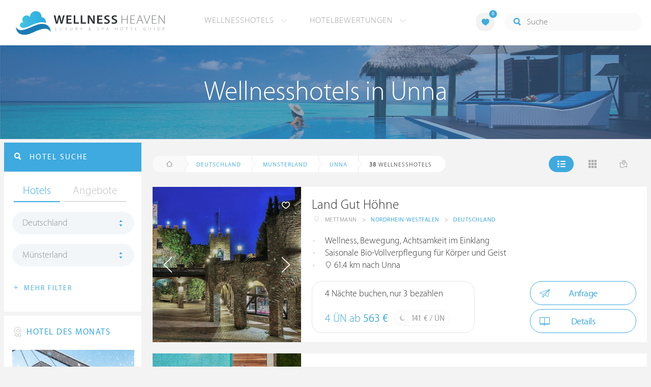

--- FILE ---
content_type: text/html; charset=UTF-8
request_url: https://www.wellness-heaven.de/wellnesshotels/deutschland/m%C3%BCnsterland/unna/
body_size: 21027
content:

<!DOCTYPE html>
<!--[if lt IE 7]>      <html class="no-js lt-ie9 lt-ie8 lt-ie7"> <![endif]-->
<!--[if IE 7]>         <html class="no-js lt-ie9 lt-ie8"> <![endif]-->
<!--[if IE 8]>         <html class="no-js lt-ie9"> <![endif]-->
<!--[if gt IE 8]><!--> 
<html class="no-js" lang="de"> <!--<![endif]-->
  
  <head>
  

<title>Wellnesshotels Unna (Münsterland) » Die besten Hotels</title>
<meta name="description" content="Die besten Wellnesshotels in Unna werden mit Bewertungen von Wellness Heaven präsentiert. Münsterland ist ideal für ein Wellness-Wochenende.">
<meta charset="utf-8">
<meta name="referrer" content="origin">
<meta name="robots" content="index,follow"><base href="https://www.wellness-heaven.de/" />
<link rel="alternate" hreflang="de" href="https://www.wellness-heaven.de/wellnesshotels/deutschland/m%C3%BCnsterland/unna/" />
<link rel="alternate" hreflang="de-CH" href="https://ch.wellness-heaven.de/wellnesshotels/deutschland/m%C3%BCnsterland/unna/" />
<link rel="alternate" hreflang="de-AT" href="https://at.wellness-heaven.de/wellnesshotels/deutschland/m%C3%BCnsterland/unna/" />
<meta name="viewport" content="width=device-width, initial-scale=1">

	<link rel="stylesheet" href="/css/normalize.min.css">
	<link rel="stylesheet" href="/min/?g=pluginscss">
	<link rel="stylesheet" href="/min/?g=maincss">
    
    <script src="/min/?g=mainjs"></script>
    
<script type="text/javascript">var keyerl = 'AIzaSyB3rlUBxoeAhS9j8NTbG80xufgoTT-tTsk';</script><script>createCookie('tt','1','30');</script>    
 
	
	<script type="application/ld+json">
	{
  	"@context" : "https://schema.org",
  	"@type" : "WebSite",
  	"name" : "Wellness Heaven",
  	"alternateName" : "Wellness Heaven Hotel Guide",
  	"url" : "https://www.wellness-heaven.de"
	}
	</script>
	<script type="application/ld+json">
    {
      "@context": "https://schema.org",
      "@type": "Organization",
      "url": "https://www.wellness-heaven.de",
      "logo": "https://www.wellness-heaven.de/img/logo.svg"
    }
    </script>
    
    <link rel="icon" href="/favi/favicon.ico">
    <link rel="icon" type="image/png" href="/favi/favicon-32x32.png" sizes="32x32">
    <link rel="icon" type="image/png" href="/favi/favicon-96x96.png" sizes="96x96">
    <link rel="apple-touch-icon" sizes="57x57" href="/favi/apple-touch-icon-57x57.png">
    <link rel="apple-touch-icon" sizes="60x60" href="/favi/apple-touch-icon-60x60.png">
    <link rel="apple-touch-icon" sizes="72x72" href="/favi/apple-touch-icon-72x72.png">
    <link rel="apple-touch-icon" sizes="76x76" href="/favi/apple-touch-icon-76x76.png">
    <link rel="apple-touch-icon" sizes="114x114" href="/favi/apple-touch-icon-114x114.png">
    <link rel="apple-touch-icon" sizes="120x120" href="/favi/apple-touch-icon-120x120.png">
    <link rel="apple-touch-icon" sizes="152x152" href="/favi/apple-touch-icon-152x152.png">
    <link rel="apple-touch-icon" sizes="180x180" href="/favi/apple-touch-icon-180x180.png">
    <link rel="manifest" href="/favi/manifest.json">
    <meta name="msapplication-TileColor" content="#ffffff">
    <meta name="msapplication-TileImage" content="/favi/mstile-144x144.png">
    <meta name="theme-color" content="#ffffff">

    <!--[if lt IE 9]>
        <script src="//html5shiv.googlecode.com/svn/trunk/html5.js"></script>
        <script>window.html5 || document.write('<script src="js/vendor/html5shiv.js"><\/script>')</script>
    <![endif]-->


 <link rel="next" href="/wellnesshotels/deutschland/m%C3%BCnsterland/unna/10/" /><meta property="og:image" content="/img/logo.svg"/><meta property="og:title" content="Wellnesshotels Unna (Münsterland) » Die besten Hotels" />
</head>

<body>
    <!--[if lt IE 7]>
      <p class="browsehappy">You are using an <strong>outdated</strong> browser. Please <a href="https://browsehappy.com/">upgrade your browser</a> to improve your experience.</p>
    <![endif]-->


<style>#preLoader{position:fixed;left:0;top:0;right:0;bottom:0;background:rgba(255,255,255,.99);z-index:100500}.preloader-double-torus,.preloader-wrap,.preloader-wrap img{position:absolute;left:0;top:0;bottom:0;right:0;margin:auto}.preloader-double-torus,.preloader-wrap{height:110px;width:110px}.preloader-wrap img{height:70px;width:70px}.preloader-double-torus{border:9px double;border-radius:50%;border-color:rgba(62,170,223,.65) #3eaadf;animation:preloader-spin 570ms infinite linear;-o-animation:preloader-spin 570ms infinite linear;-ms-animation:preloader-spin 570ms infinite linear;-webkit-animation:preloader-spin 570ms infinite linear;-moz-animation:preloader-spin 570ms infinite linear}@keyframes preloader-spin{100%{transform:rotate(360deg)}}@-o-keyframes preloader-spin{100%{-o-transform:rotate(360deg);transform:rotate(360deg)}}@-ms-keyframes preloader-spin{100%{-ms-transform:rotate(360deg);transform:rotate(360deg)}}@-webkit-keyframes preloader-spin{100%{-webkit-transform:rotate(360deg);transform:rotate(360deg)}}@-moz-keyframes preloader-spin{100%{-moz-transform:rotate(360deg);transform:rotate(360deg)}}
</style>

<div id="preLoader">
<div class="preloader-wrap">
  <img src="/img/logo-cloud.svg">
  <div class="preloader-double-torus"></div>
</div>
</div>

    <div id="main">
      <header id="header">
        <div class="main-container">
          <a href="/" class="logo"><img src="/img/logo.svg" alt="Wellness Heaven Logo" class="logosvg"></a>
          <a href="/" id="mob-btn"><div class="menu-burger"><span></span></div></a>

          <nav class="header-menu clearfix">
            <ul class="f-left">
              <li>
                <a href="#">Wellnesshotels <span class="icon-arrow-down-small"></span></a>

                <div class="dropdown">
                  <ul>
                  	<li><a href="/karte/">Wellnesshotel Karte</a></li>
                    <li><a href="/awards/">Wellness Heaven Awards</a></li> 
                    <li><a href="/hotelbewertung/wellness-spa/">Die besten Wellnesshotels</a></li>
                    <li><a href="/wellness/personalisierte-suche/">Personalisierte Hotelsuche</a></li> 
                    <li><a href="/wellness-angebote/top/">Wellness Angebote</a></li> 
                    <li><a href="/wellness/pressemeldungen/">Presse</a></li>
                    <li><a href="/wellness/wellness-gewinnspiel/">Gewinnspiel</a></li>
                    
                  </ul>
                </div>
              </li>
              <li>
                <a href="#">Hotelbewertungen <span class="icon-arrow-down-small"></span></a>

                <div class="dropdown">
                  <ul>
                    <li><a href="/wellness/testbericht-kriterien/">Test-Kriterien</a></li>
                    <li><a href="/wellness/bewertungsalgorithmus/">Bewertungs-Algorithmus</a></li>
                    <li><a href="/wellness/testbericht-experten/">Hoteltester</a></li>
                    <li><a href="/magazin/">Magazin</a></li>
                    <li><a href="/wellness/hoteltesterin-kolumne/">Hoteltesterin Kolumne</a></li>
                    <li><a href="/wellness/wellnessfuehrer-willkommen/">Wellness Heaven</a></li>
                    <li><a href="/wellness/testbericht-philosophie/">Philosophie</a></li>
                    <li><a href="/wellness/listing-varianten/">Listing Varianten</a></li>
                  </ul>
                </div>
              </li>
            </ul>

            <a href="#" id="search-btn"><span class="icon-search"></span></a>

            <div class="f-right" id="searchbox">
              <input id="search" type="text" placeholder="Suche"/>
              <span class="icon-search"></span>
              <a href="#" class="close"><span class="icon-close"></span></a>
                <div id="search-prompter" class="search-prompter"></div>
              </div>

              <div class="f-right like-box-container">
                <a href="#" class="like-block"><i class="icon-heart-full"></i><span id="likeCount">0</span></a>

                <div class="likebox-dropdown" style="display:none;">
                  <div class="likebox-wrap mCustomScrollbar " style="display:none;">
                    <a href="/wellness/merkzettel/" class="btn btn-blue-full">
                      <span class="icon-plane"></span>Anfrage an alle
                    </a>
                    <div class="ui-likebox-msg">Ihre Favoriten-Liste ist leer.</div>
                    <ul id="likeBox" class="ui-autocomplete ui-menu">
                      <li class="ui-hotels-title" style="display:none">
                        <span class="cati">Hotels</span>
                        <span class="cati" id="hotelsCount"></span>
                      </li>
                      <li id="uiHotelsList"></li>

                      <li class="ui-angebote-title" style="display:none">
                        <span class="cati">Angebote</span>
                        <span class="cati" id="angeboteCont"></span>
                      </li>
                      <li id="uiAngeboteList"></li>
                    </ul>
                  </div>
                </div>

              </div> <!-- .like-box-container -->

            </div>
          </nav>
        </div>
      </header><!--END Eheader-->

 <div class="bn-block">
        <img class="lazy iecrop" data-src="/img/landing-header.jpg" alt="Wellnesshotels in Unna">

        <h1><span>Wellnesshotels in Unna</span></h1>
      </div><!--END .bn-block-->
 <nav id="breadcrumbs-menu"><ul><li class="home"><a href="/"><span class="icon-home"></span> Startseite</a></li><li><a href="/wellnesshotels/deutschland/">Deutschland</a></li><li><a href="/wellnesshotels/deutschland/m%C3%BCnsterland/">Münsterland</a></li><li><a href="/wellnesshotels/deutschland/m%C3%BCnsterland/unna/">Unna</a></li>   </ul></nav><!--END #menu-->
      <div class="main-container l-aside-wrap clearfix left-aside-main">
        <div class="eRowFluid_dynamic f-right">    <div id="mainContWrap">      
          <div class="filter-block clearfix" id="filterBlockContent">
          <div class="f-left">
			<ul class="breadcrumbs-large clearfix" itemscope itemtype="http://schema.org/BreadcrumbList"><li class="home"><a href="/"><span class="icon-home"></span><span class="breadText"></span></a></li><li itemprop="itemListElement" itemscope itemtype="http://schema.org/ListItem"><a href="/wellnesshotels/deutschland/" itemprop="item"><span itemprop="name">Deutschland</span></a><meta itemprop="position" content="1"></li><li itemprop="itemListElement" itemscope itemtype="http://schema.org/ListItem"><a href="/wellnesshotels/deutschland/m%C3%BCnsterland/" itemprop="item"><span itemprop="name">Münsterland</span></a><meta itemprop="position" content="2"></li><li itemprop="itemListElement" itemscope itemtype="http://schema.org/ListItem"><a href="/wellnesshotels/deutschland/m%C3%BCnsterland/unna/" itemprop="item"><span itemprop="name">Unna</span></a><meta itemprop="position" content="3"></li> <li itemprop="itemListElement" itemscope itemtype="http://schema.org/ListItem"><a class="numfound" itemprop="item"><span itemprop="name"><b>38</b> Wellnesshotels</span></a><meta itemprop="position" content="4"></li></ul>
		  </div>
            <div class="f-right">
              <ul class="hotels-list-tab" id="hotelListTab">
                <li class="active"><a href="#"><span class="icon-line"></span></a></li>
                <li><a href="#" class="block"><span class="icon-block"></span></a></li>
                <li><a href="#" class="map-btn"><span class="icon-map"></span></a></li>
                <li class="active"><a href="#" class="searcho-btn" id="mob-btn2"><span class="icon-search"></span><span class="filtertext">Filter</span></a></li>
              </ul>
              
            </div>
          </div>

          <div class="overflow-hidden">
        <ul class="hotels-list" itemprop="mainEntity" itemscope itemtype="https://schema.org/ItemList">
              <li itemprop="itemListElement" itemscope itemtype="https://schema.org/ListItem">
              <meta itemprop="position" content="1">
                <div class="cont" itemprop="item" itemscope="" itemtype="https://schema.org/Hotel">
                  <div class="img-block">
                    <a href="/wellnesshotel/land-gut-hoehne/" class="link-to" itemprop="url">

  <div class="swiper hotelswiper">
    <div class="swiper-wrapper">
    
      <div class="swiper-slide">
       <img class="swiper-lazy lazy iecrop" data-src="/guide/land-gut-hoehne/land-gut-hoehne.jpg" data-srcset="/guide/land-gut-hoehne/land-gut-hoehne.jpg 900w, /guide/land-gut-hoehne/land-gut-hoehne_gr.jpg 1600w" alt="Wellnesshotel Nordrhein-Westfalen Land Gut Höhne">
        <div class="swiper-lazy-preloader swiper-lazy-preloader-white"></div>
      </div>

 		<div class="swiper-slide">
        <img class="swiper-lazy" data-src="/guide/land-gut-hoehne/data/image/land-gut-hoehne-69665ff77c9cd.jpeg" alt="Land Gut Höhne | Bild 1" />
        <div class="swiper-lazy-preloader swiper-lazy-preloader-white"></div>
      	</div>

 		<div class="swiper-slide">
        <img class="swiper-lazy" data-src="/guide/land-gut-hoehne/data/image/land-gut-hoehne-6966602a944e3.jpeg" alt="Land Gut Höhne | Bild 2" />
        <div class="swiper-lazy-preloader swiper-lazy-preloader-white"></div>
      	</div>

 		<div class="swiper-slide">
        <img class="swiper-lazy" data-src="/guide/land-gut-hoehne/data/image/land-gut-hoehne-69665ff73710a.jpeg" alt="Land Gut Höhne | Bild 3" />
        <div class="swiper-lazy-preloader swiper-lazy-preloader-white"></div>
      	</div>

 		<div class="swiper-slide">
        <img class="swiper-lazy" data-src="/guide/land-gut-hoehne/data/image/land-gut-hoehne-696660106f417.jpeg" alt="Land Gut Höhne | Bild 4" />
        <div class="swiper-lazy-preloader swiper-lazy-preloader-white"></div>
      	</div>

 		<div class="swiper-slide">
        <img class="swiper-lazy" data-src="/guide/land-gut-hoehne/data/image/land-gut-hoehne-6966601676698.jpeg" alt="Land Gut Höhne | Bild 5" />
        <div class="swiper-lazy-preloader swiper-lazy-preloader-white"></div>
      	</div>

 		<div class="swiper-slide">
        <img class="swiper-lazy" data-src="/guide/land-gut-hoehne/data/image/land-gut-hoehne-696660267933e.jpeg" alt="Land Gut Höhne | Bild 6" />
        <div class="swiper-lazy-preloader swiper-lazy-preloader-white"></div>
      	</div>

 		<div class="swiper-slide">
        <img class="swiper-lazy" data-src="/guide/land-gut-hoehne/data/image/land-gut-hoehne-6966603f7b12b.jpeg" alt="Land Gut Höhne | Bild 7" />
        <div class="swiper-lazy-preloader swiper-lazy-preloader-white"></div>
      	</div>

 		<div class="swiper-slide">
        <img class="swiper-lazy" data-src="/guide/land-gut-hoehne/data/image/land-gut-hoehne-6966605000ddb.jpeg" alt="Land Gut Höhne | Bild 8" />
        <div class="swiper-lazy-preloader swiper-lazy-preloader-white"></div>
      	</div>

 		<div class="swiper-slide">
        <img class="swiper-lazy" data-src="/guide/land-gut-hoehne/data/image/land-gut-hoehne-696660563ec43.jpeg" alt="Land Gut Höhne | Bild 9" />
        <div class="swiper-lazy-preloader swiper-lazy-preloader-white"></div>
      	</div>

 		<div class="swiper-slide">
        <img class="swiper-lazy" data-src="/guide/land-gut-hoehne/data/image/land-gut-hoehne-69666080b2a74.jpeg" alt="Land Gut Höhne | Bild 10" />
        <div class="swiper-lazy-preloader swiper-lazy-preloader-white"></div>
      	</div>

 		<div class="swiper-slide">
        <img class="swiper-lazy" data-src="/guide/land-gut-hoehne/data/image/land-gut-hoehne-69666099ec2f9.jpeg" alt="Land Gut Höhne | Bild 11" />
        <div class="swiper-lazy-preloader swiper-lazy-preloader-white"></div>
      	</div>

 		<div class="swiper-slide">
        <img class="swiper-lazy" data-src="/guide/land-gut-hoehne/data/image/land-gut-hoehne-696660a8d666b.jpeg" alt="Land Gut Höhne | Bild 12" />
        <div class="swiper-lazy-preloader swiper-lazy-preloader-white"></div>
      	</div>

 		<div class="swiper-slide">
        <img class="swiper-lazy" data-src="/guide/land-gut-hoehne/data/image/land-gut-hoehne-696660b6bc68a.jpeg" alt="Land Gut Höhne | Bild 13" />
        <div class="swiper-lazy-preloader swiper-lazy-preloader-white"></div>
      	</div>

 		<div class="swiper-slide">
        <img class="swiper-lazy" data-src="/guide/land-gut-hoehne/data/image/land-gut-hoehne-696660c12a42d.jpeg" alt="Land Gut Höhne | Bild 14" />
        <div class="swiper-lazy-preloader swiper-lazy-preloader-white"></div>
      	</div>

 		<div class="swiper-slide">
        <img class="swiper-lazy" data-src="/guide/land-gut-hoehne/data/image/land-gut-hoehne-696660c74e5bc.jpeg" alt="Land Gut Höhne | Bild 15" />
        <div class="swiper-lazy-preloader swiper-lazy-preloader-white"></div>
      	</div>

 		<div class="swiper-slide">
        <img class="swiper-lazy" data-src="/guide/land-gut-hoehne/data/image/land-gut-hoehne-696660cc4733e.jpeg" alt="Land Gut Höhne | Bild 16" />
        <div class="swiper-lazy-preloader swiper-lazy-preloader-white"></div>
      	</div>

 		<div class="swiper-slide">
        <img class="swiper-lazy" data-src="/guide/land-gut-hoehne/data/image/land-gut-hoehne-696660d2f004f.jpeg" alt="Land Gut Höhne | Bild 17" />
        <div class="swiper-lazy-preloader swiper-lazy-preloader-white"></div>
      	</div>

 		<div class="swiper-slide">
        <img class="swiper-lazy" data-src="/guide/land-gut-hoehne/data/image/land-gut-hoehne-696660d9807d5.jpeg" alt="Land Gut Höhne | Bild 18" />
        <div class="swiper-lazy-preloader swiper-lazy-preloader-white"></div>
      	</div>

 		<div class="swiper-slide">
        <img class="swiper-lazy" data-src="/guide/land-gut-hoehne/data/image/land-gut-hoehne-6966612249d94.jpeg" alt="Land Gut Höhne | Bild 19" />
        <div class="swiper-lazy-preloader swiper-lazy-preloader-white"></div>
      	</div>

 		<div class="swiper-slide">
        <img class="swiper-lazy" data-src="/guide/land-gut-hoehne/data/image/land-gut-hoehne-69666126258ec.jpeg" alt="Land Gut Höhne | Bild 20" />
        <div class="swiper-lazy-preloader swiper-lazy-preloader-white"></div>
      	</div>

 		<div class="swiper-slide">
        <img class="swiper-lazy" data-src="/guide/land-gut-hoehne/data/image/land-gut-hoehne-696661322a33c.jpeg" alt="Land Gut Höhne | Bild 21" />
        <div class="swiper-lazy-preloader swiper-lazy-preloader-white"></div>
      	</div>

 		<div class="swiper-slide">
        <img class="swiper-lazy" data-src="/guide/land-gut-hoehne/data/image/land-gut-hoehne-6966613c3ec0d.jpeg" alt="Land Gut Höhne | Bild 22" />
        <div class="swiper-lazy-preloader swiper-lazy-preloader-white"></div>
      	</div>

 		<div class="swiper-slide">
        <img class="swiper-lazy" data-src="/guide/land-gut-hoehne/data/image/land-gut-hoehne-6966614100a2a.jpeg" alt="Land Gut Höhne | Bild 23" />
        <div class="swiper-lazy-preloader swiper-lazy-preloader-white"></div>
      	</div>

 		<div class="swiper-slide">
        <img class="swiper-lazy" data-src="/guide/land-gut-hoehne/data/image/land-gut-hoehne-6966614b62d24.jpeg" alt="Land Gut Höhne | Bild 24" />
        <div class="swiper-lazy-preloader swiper-lazy-preloader-white"></div>
      	</div>

 		<div class="swiper-slide">
        <img class="swiper-lazy" data-src="/guide/land-gut-hoehne/data/image/land-gut-hoehne-696661a22d7f2.jpeg" alt="Land Gut Höhne | Bild 25" />
        <div class="swiper-lazy-preloader swiper-lazy-preloader-white"></div>
      	</div>

 		<div class="swiper-slide">
        <img class="swiper-lazy" data-src="/guide/land-gut-hoehne/data/image/land-gut-hoehne-696661f910826.jpeg" alt="Land Gut Höhne | Bild 26" />
        <div class="swiper-lazy-preloader swiper-lazy-preloader-white"></div>
      	</div>

 		<div class="swiper-slide">
        <img class="swiper-lazy" data-src="/guide/land-gut-hoehne/data/image/land-gut-hoehne-69666213cf999.jpeg" alt="Land Gut Höhne | Bild 27" />
        <div class="swiper-lazy-preloader swiper-lazy-preloader-white"></div>
      	</div>

 		<div class="swiper-slide">
        <img class="swiper-lazy" data-src="/guide/land-gut-hoehne/data/image/land-gut-hoehne-6966623622221.jpeg" alt="Land Gut Höhne | Bild 28" />
        <div class="swiper-lazy-preloader swiper-lazy-preloader-white"></div>
      	</div>

 		<div class="swiper-slide">
        <img class="swiper-lazy" data-src="/guide/land-gut-hoehne/data/image/land-gut-hoehne-6966626d8a02c.jpeg" alt="Land Gut Höhne | Bild 29" />
        <div class="swiper-lazy-preloader swiper-lazy-preloader-white"></div>
      	</div>

 		<div class="swiper-slide">
        <img class="swiper-lazy" data-src="/guide/land-gut-hoehne/data/image/land-gut-hoehne-696662e2e484d.jpeg" alt="Land Gut Höhne | Bild 30" />
        <div class="swiper-lazy-preloader swiper-lazy-preloader-white"></div>
      	</div>

 		<div class="swiper-slide">
        <img class="swiper-lazy" data-src="/guide/land-gut-hoehne/data/image/land-gut-hoehne-696662fb0dd81.jpeg" alt="Land Gut Höhne | Bild 31" />
        <div class="swiper-lazy-preloader swiper-lazy-preloader-white"></div>
      	</div>

 		<div class="swiper-slide">
        <img class="swiper-lazy" data-src="/guide/land-gut-hoehne/data/image/land-gut-hoehne-6966645602cb8.jpeg" alt="Land Gut Höhne | Bild 32" />
        <div class="swiper-lazy-preloader swiper-lazy-preloader-white"></div>
      	</div>

 		<div class="swiper-slide">
        <img class="swiper-lazy" data-src="/guide/land-gut-hoehne/data/image/land-gut-hoehne-6966646b1b44e.jpeg" alt="Land Gut Höhne | Bild 33" />
        <div class="swiper-lazy-preloader swiper-lazy-preloader-white"></div>
      	</div>

 		<div class="swiper-slide">
        <img class="swiper-lazy" data-src="/guide/land-gut-hoehne/data/image/land-gut-hoehne-69777bd6ea71b.jpeg" alt="Land Gut Höhne | Bild 34" />
        <div class="swiper-lazy-preloader swiper-lazy-preloader-white"></div>
      	</div>

 		<div class="swiper-slide">
        <img class="swiper-lazy" data-src="/guide/land-gut-hoehne/data/image/land-gut-hoehne-697781020ffcc.jpeg" alt="Land Gut Höhne | Bild 35" />
        <div class="swiper-lazy-preloader swiper-lazy-preloader-white"></div>
      	</div>

 		<div class="swiper-slide">
        <img class="swiper-lazy" data-src="/guide/land-gut-hoehne/data/image/land-gut-hoehne-697796b263d99.jpeg" alt="Land Gut Höhne | Bild 36" />
        <div class="swiper-lazy-preloader swiper-lazy-preloader-white"></div>
      	</div>

    </div>
    <div class="swiper-button-next"><i class="icon-arrow-right"></i></div>
    <div class="swiper-button-prev"><i class="icon-arrow-left"></i></div>

  </div>

                    </a>
                    <meta itemprop="image" content="https://www.wellness-heaven.de/guide/land-gut-hoehne/land-gut-hoehne.jpg">
                    <noscript><img src="/guide/land-gut-hoehne/land-gut-hoehne.jpg" alt="Wellnesshotel Nordrhein-Westfalen"></noscript>
                    <a href="#" class="like" data-id="h882"><span class="icon-heart"></span></a>
                  </div>

                  <div class="text-block">
                    <h2 itemprop="name"><a href="/wellnesshotel/land-gut-hoehne/">Land Gut Höhne</a></h2>
                  
                    <ul class="location-list" itemprop="address" itemscope itemtype="https://schema.org/PostalAddress">
					<li class="location-ic"><span class="icon-location"></span></li>
                      <li itemprop="addressLocality">Mettmann</li>
                      <li>></li>
                      <li itemprop="addressRegion"><a href="/wellnesshotels/deutschland/nordrhein-westfalen/" title="Wellness Nordrhein-Westfalen">Nordrhein-Westfalen</a></li>
                      <li>></li>
                      <li itemprop="addressCountry"><a href="/wellnesshotels/deutschland/" title="Wellnesshotels Deutschland">Deutschland</a></li>
                    </ul>
<meta itemprop="telephone" content="+49 (0)2104 - 7780">
<div class="progress-spacer2"></div><meta itemprop="priceRange" content="141 €">
                    <ul class="bullets-list">
                      <li>Wellness, Bewegung, Achtsamkeit im Einklang</li> <li>Saisonale Bio-Vollverpflegung für Körper und Geist</li> <li><span class="icon-location"></span> 61.4 km nach Unna</li>
                    </ul>

 					<a href="/wellnesshotel/land-gut-hoehne/angebot/14134/" class="price-block">
                      <p class="title">4 Nächte buchen, nur 3 bezahlen</p>

                      <p class="price">4 ÜN ab <span>563 €</span></p>

                      <span class="full-day">
                        <span class="icon-moon"></span>
                        <p>141 € / ÜN</p>
                      </span>
                    </a>


                    <div class="button-block"><a href="/wellnesshotel/land-gut-hoehne/anfrage/" id="anfr" class="btn btn-blue"><span class="icon-plane"></span>Anfrage</a>                <a href="/wellnesshotel/land-gut-hoehne/" class="btn btn-blue"><span class="icon-book"></span>Details</a>
                    </div>
                  </div>
                </div>
              </li>


<script>
// Normal AdSense		    		
function downloadJSAtOnload() {
var element = document.createElement('script');
element.src = 'https://pagead2.googlesyndication.com/pagead/js/adsbygoogle.js';
document.body.appendChild(element);
}

if (window.addEventListener)
window.addEventListener('load', downloadJSAtOnload, false);
else if (window.attachEvent)
window.attachEvent('onload', downloadJSAtOnload);
else window.onload = downloadJSAtOnload;

// Also at first load
setTimeout(function(){
		downloadJSAtOnload(); (adsbygoogle = window.adsbygoogle || []).push({});
	},1000);
</script>

              <li>
                <div class="cont">
                  <div class="img-block">
                    <img class="lazy iecrop" data-src="/img/hotel-place.jpg" alt="Wellnesshotel">
                    
                  </div>

                  <div class="text-block adv-block">
                  <div id="adcontainer1" >
                  <ins class="adsbygoogle"
     style="display:block"
     data-ad-client="ca-pub-0930356490990014"
     data-ad-slot="2532029845"
     data-ad-format="auto"
     data-full-width-responsive="true" data-track-content="" data-content-name="adsense view" data-content-piece="ad"></ins>
                  </div>
                  </div>
                </div>
              </li>

              <li itemprop="itemListElement" itemscope itemtype="https://schema.org/ListItem">
              <meta itemprop="position" content="2">
                <div class="cont" itemprop="item" itemscope="" itemtype="https://schema.org/Hotel">
                  <div class="img-block">
                    <a href="/wellnesshotel/wellnesshotel-deimann/" class="link-to" itemprop="url">

  <div class="swiper hotelswiper">
    <div class="swiper-wrapper">
    
      <div class="swiper-slide">
       <img class="swiper-lazy lazy iecrop" data-src="/guide/wellnesshotel-deimann/wellnesshotel-deimann.jpg" data-srcset="/guide/wellnesshotel-deimann/wellnesshotel-deimann.jpg 900w, /guide/wellnesshotel-deimann/wellnesshotel-deimann_gr.jpg 1600w" alt="Wellnesshotel Nordrhein-Westfalen Romantik- & Wellnesshotel Deimann">
        <div class="swiper-lazy-preloader swiper-lazy-preloader-white"></div>
      </div>

 		<div class="swiper-slide">
        <img class="swiper-lazy" data-src="/guide/wellnesshotel-deimann/data/image/wellnesshotel-deimann-640aea10a1b70.jpeg" alt="Romantik- & Wellnesshotel Deimann | Bild 1" />
        <div class="swiper-lazy-preloader swiper-lazy-preloader-white"></div>
      	</div>

 		<div class="swiper-slide">
        <img class="swiper-lazy" data-src="/guide/wellnesshotel-deimann/data/image/wellnesshotel-deimann-60caf73fa3672.jpeg" alt="Romantik- & Wellnesshotel Deimann | Bild 2" />
        <div class="swiper-lazy-preloader swiper-lazy-preloader-white"></div>
      	</div>

 		<div class="swiper-slide">
        <img class="swiper-lazy" data-src="/guide/wellnesshotel-deimann/data/image/wellnesshotel-deimann-68678a979f2a5.jpeg" alt="Romantik- & Wellnesshotel Deimann | Bild 3" />
        <div class="swiper-lazy-preloader swiper-lazy-preloader-white"></div>
      	</div>

 		<div class="swiper-slide">
        <img class="swiper-lazy" data-src="/guide/wellnesshotel-deimann/data/image/wellnesshotel-deimann-640ae9ec6c2d5.jpeg" alt="Romantik- & Wellnesshotel Deimann | Bild 4" />
        <div class="swiper-lazy-preloader swiper-lazy-preloader-white"></div>
      	</div>

 		<div class="swiper-slide">
        <img class="swiper-lazy" data-src="/guide/wellnesshotel-deimann/data/image/wellnesshotel-deimann-68678c18ef7b3.jpeg" alt="Romantik- & Wellnesshotel Deimann | Bild 5" />
        <div class="swiper-lazy-preloader swiper-lazy-preloader-white"></div>
      	</div>

 		<div class="swiper-slide">
        <img class="swiper-lazy" data-src="/guide/wellnesshotel-deimann/data/image/wellnesshotel-deimann-640ae9ec5fa0c.jpeg" alt="Romantik- & Wellnesshotel Deimann | Bild 6" />
        <div class="swiper-lazy-preloader swiper-lazy-preloader-white"></div>
      	</div>

 		<div class="swiper-slide">
        <img class="swiper-lazy" data-src="/guide/wellnesshotel-deimann/data/image/wellnesshotel-deimann-640aea0159911.jpeg" alt="Romantik- & Wellnesshotel Deimann | Bild 7" />
        <div class="swiper-lazy-preloader swiper-lazy-preloader-white"></div>
      	</div>

 		<div class="swiper-slide">
        <img class="swiper-lazy" data-src="/guide/wellnesshotel-deimann/data/image/wellnesshotel-deimann-5bbc84873f36d.jpeg" alt="Romantik- & Wellnesshotel Deimann | Bild 8" />
        <div class="swiper-lazy-preloader swiper-lazy-preloader-white"></div>
      	</div>

 		<div class="swiper-slide">
        <img class="swiper-lazy" data-src="/guide/wellnesshotel-deimann/data/image/wellnesshotel-deimann-685e70d1ef968.jpeg" alt="Romantik- & Wellnesshotel Deimann | Bild 9" />
        <div class="swiper-lazy-preloader swiper-lazy-preloader-white"></div>
      	</div>

 		<div class="swiper-slide">
        <img class="swiper-lazy" data-src="/guide/wellnesshotel-deimann/data/image/wellnesshotel-deimann-5a4cf95b44103.jpeg" alt="Romantik- & Wellnesshotel Deimann | Bild 10" />
        <div class="swiper-lazy-preloader swiper-lazy-preloader-white"></div>
      	</div>

 		<div class="swiper-slide">
        <img class="swiper-lazy" data-src="/guide/wellnesshotel-deimann/data/image/wellnesshotel-deimann-640ae9f4eef20.jpeg" alt="Romantik- & Wellnesshotel Deimann | Bild 11" />
        <div class="swiper-lazy-preloader swiper-lazy-preloader-white"></div>
      	</div>

 		<div class="swiper-slide">
        <img class="swiper-lazy" data-src="/guide/wellnesshotel-deimann/data/image/wellnesshotel-deimann-60caf78e8a49b.jpeg" alt="Romantik- & Wellnesshotel Deimann | Bild 12" />
        <div class="swiper-lazy-preloader swiper-lazy-preloader-white"></div>
      	</div>

 		<div class="swiper-slide">
        <img class="swiper-lazy" data-src="/guide/wellnesshotel-deimann/data/image/wellnesshotel-deimann-68678cb8687c6.jpeg" alt="Romantik- & Wellnesshotel Deimann | Bild 13" />
        <div class="swiper-lazy-preloader swiper-lazy-preloader-white"></div>
      	</div>

 		<div class="swiper-slide">
        <img class="swiper-lazy" data-src="/guide/wellnesshotel-deimann/data/image/wellnesshotel-deimann-5d82407175c8b.jpeg" alt="Romantik- & Wellnesshotel Deimann | Bild 14" />
        <div class="swiper-lazy-preloader swiper-lazy-preloader-white"></div>
      	</div>

 		<div class="swiper-slide">
        <img class="swiper-lazy" data-src="/guide/wellnesshotel-deimann/data/image/wellnesshotel-deimann-5a4cf95aaf4ee.jpeg" alt="Romantik- & Wellnesshotel Deimann | Bild 15" />
        <div class="swiper-lazy-preloader swiper-lazy-preloader-white"></div>
      	</div>

 		<div class="swiper-slide">
        <img class="swiper-lazy" data-src="/guide/wellnesshotel-deimann/data/image/wellnesshotel-deimann-5bbc86e6c6e44.jpeg" alt="Romantik- & Wellnesshotel Deimann | Bild 16" />
        <div class="swiper-lazy-preloader swiper-lazy-preloader-white"></div>
      	</div>

 		<div class="swiper-slide">
        <img class="swiper-lazy" data-src="/guide/wellnesshotel-deimann/data/image/wellnesshotel-deimann-65a69be35a097.jpeg" alt="Romantik- & Wellnesshotel Deimann | Bild 17" />
        <div class="swiper-lazy-preloader swiper-lazy-preloader-white"></div>
      	</div>

 		<div class="swiper-slide">
        <img class="swiper-lazy" data-src="/guide/wellnesshotel-deimann/data/image/wellnesshotel-deimann-5bbc86ba9df65.jpeg" alt="Romantik- & Wellnesshotel Deimann | Bild 18" />
        <div class="swiper-lazy-preloader swiper-lazy-preloader-white"></div>
      	</div>

 		<div class="swiper-slide">
        <img class="swiper-lazy" data-src="/guide/wellnesshotel-deimann/data/image/wellnesshotel-deimann-65a69bcfa3fa2.jpeg" alt="Romantik- & Wellnesshotel Deimann | Bild 19" />
        <div class="swiper-lazy-preloader swiper-lazy-preloader-white"></div>
      	</div>

 		<div class="swiper-slide">
        <img class="swiper-lazy" data-src="/guide/wellnesshotel-deimann/data/image/wellnesshotel-deimann-60caf7c0c62ac.jpeg" alt="Romantik- & Wellnesshotel Deimann | Bild 20" />
        <div class="swiper-lazy-preloader swiper-lazy-preloader-white"></div>
      	</div>

 		<div class="swiper-slide">
        <img class="swiper-lazy" data-src="/guide/wellnesshotel-deimann/data/image/wellnesshotel-deimann-6867896932fa2.jpeg" alt="Romantik- & Wellnesshotel Deimann | Bild 21" />
        <div class="swiper-lazy-preloader swiper-lazy-preloader-white"></div>
      	</div>

 		<div class="swiper-slide">
        <img class="swiper-lazy" data-src="/guide/wellnesshotel-deimann/data/image/wellnesshotel-deimann-640aea35188e9.jpeg" alt="Romantik- & Wellnesshotel Deimann | Bild 22" />
        <div class="swiper-lazy-preloader swiper-lazy-preloader-white"></div>
      	</div>

 		<div class="swiper-slide">
        <img class="swiper-lazy" data-src="/guide/wellnesshotel-deimann/data/image/wellnesshotel-deimann-640aea7445afb.jpeg" alt="Romantik- & Wellnesshotel Deimann | Bild 23" />
        <div class="swiper-lazy-preloader swiper-lazy-preloader-white"></div>
      	</div>

 		<div class="swiper-slide">
        <img class="swiper-lazy" data-src="/guide/wellnesshotel-deimann/data/image/wellnesshotel-deimann-67bc7bf9f3b40.jpeg" alt="Romantik- & Wellnesshotel Deimann | Bild 24" />
        <div class="swiper-lazy-preloader swiper-lazy-preloader-white"></div>
      	</div>

 		<div class="swiper-slide">
        <img class="swiper-lazy" data-src="/guide/wellnesshotel-deimann/data/image/wellnesshotel-deimann-640aea7c28a35.jpeg" alt="Romantik- & Wellnesshotel Deimann | Bild 25" />
        <div class="swiper-lazy-preloader swiper-lazy-preloader-white"></div>
      	</div>

 		<div class="swiper-slide">
        <img class="swiper-lazy" data-src="/guide/wellnesshotel-deimann/data/image/wellnesshotel-deimann-640aea62b8c00.jpeg" alt="Romantik- & Wellnesshotel Deimann | Bild 26" />
        <div class="swiper-lazy-preloader swiper-lazy-preloader-white"></div>
      	</div>

 		<div class="swiper-slide">
        <img class="swiper-lazy" data-src="/guide/wellnesshotel-deimann/data/image/wellnesshotel-deimann-61166a6f9a73a.jpeg" alt="Romantik- & Wellnesshotel Deimann | Bild 27" />
        <div class="swiper-lazy-preloader swiper-lazy-preloader-white"></div>
      	</div>

 		<div class="swiper-slide">
        <img class="swiper-lazy" data-src="/guide/wellnesshotel-deimann/data/image/wellnesshotel-deimann-6867898e2b314.jpeg" alt="Romantik- & Wellnesshotel Deimann | Bild 28" />
        <div class="swiper-lazy-preloader swiper-lazy-preloader-white"></div>
      	</div>

 		<div class="swiper-slide">
        <img class="swiper-lazy" data-src="/guide/wellnesshotel-deimann/data/image/wellnesshotel-deimann-640aeada84c77.jpeg" alt="Romantik- & Wellnesshotel Deimann | Bild 29" />
        <div class="swiper-lazy-preloader swiper-lazy-preloader-white"></div>
      	</div>

 		<div class="swiper-slide">
        <img class="swiper-lazy" data-src="/guide/wellnesshotel-deimann/data/image/wellnesshotel-deimann-68678e313b3b9.jpeg" alt="Romantik- & Wellnesshotel Deimann | Bild 30" />
        <div class="swiper-lazy-preloader swiper-lazy-preloader-white"></div>
      	</div>

 		<div class="swiper-slide">
        <img class="swiper-lazy" data-src="/guide/wellnesshotel-deimann/data/image/wellnesshotel-deimann-640aeaecdbc21.jpeg" alt="Romantik- & Wellnesshotel Deimann | Bild 31" />
        <div class="swiper-lazy-preloader swiper-lazy-preloader-white"></div>
      	</div>

 		<div class="swiper-slide">
        <img class="swiper-lazy" data-src="/guide/wellnesshotel-deimann/data/image/wellnesshotel-deimann-640aeb8ab0894.jpeg" alt="Romantik- & Wellnesshotel Deimann | Bild 32" />
        <div class="swiper-lazy-preloader swiper-lazy-preloader-white"></div>
      	</div>

 		<div class="swiper-slide">
        <img class="swiper-lazy" data-src="/guide/wellnesshotel-deimann/data/image/wellnesshotel-deimann-640aebc1da589.jpeg" alt="Romantik- & Wellnesshotel Deimann | Bild 33" />
        <div class="swiper-lazy-preloader swiper-lazy-preloader-white"></div>
      	</div>

 		<div class="swiper-slide">
        <img class="swiper-lazy" data-src="/guide/wellnesshotel-deimann/data/image/wellnesshotel-deimann-65a69b7aa6395.jpeg" alt="Romantik- & Wellnesshotel Deimann | Bild 34" />
        <div class="swiper-lazy-preloader swiper-lazy-preloader-white"></div>
      	</div>

 		<div class="swiper-slide">
        <img class="swiper-lazy" data-src="/guide/wellnesshotel-deimann/data/image/wellnesshotel-deimann-640aea1f490a5.jpeg" alt="Romantik- & Wellnesshotel Deimann | Bild 35" />
        <div class="swiper-lazy-preloader swiper-lazy-preloader-white"></div>
      	</div>

 		<div class="swiper-slide">
        <img class="swiper-lazy" data-src="/guide/wellnesshotel-deimann/data/image/wellnesshotel-deimann-67bc7974558ce.jpeg" alt="Romantik- & Wellnesshotel Deimann | Bild 36" />
        <div class="swiper-lazy-preloader swiper-lazy-preloader-white"></div>
      	</div>

    </div>
    <div class="swiper-button-next"><i class="icon-arrow-right"></i></div>
    <div class="swiper-button-prev"><i class="icon-arrow-left"></i></div>

  </div>

                    </a>
                    <meta itemprop="image" content="https://www.wellness-heaven.de/guide/wellnesshotel-deimann/wellnesshotel-deimann.jpg">
                    <noscript><img src="/guide/wellnesshotel-deimann/wellnesshotel-deimann.jpg" alt="Wellnesshotel Nordrhein-Westfalen"></noscript>
                    <a href="#" class="like" data-id="h595"><span class="icon-heart"></span></a>
                  </div>

                  <div class="text-block">
                    <h2 itemprop="name"><a href="/wellnesshotel/wellnesshotel-deimann/">Romantik- & Wellnesshotel Deimann</a></h2>
                  
                    <ul class="location-list" itemprop="address" itemscope itemtype="https://schema.org/PostalAddress">
					<li class="location-ic"><span class="icon-location"></span></li>
                      <li itemprop="addressLocality">Schmallenberg</li>
                      <li>></li>
                      <li itemprop="addressRegion"><a href="/wellnesshotels/deutschland/nordrhein-westfalen/" title="Wellness Nordrhein-Westfalen">Nordrhein-Westfalen</a></li>
                      <li>></li>
                      <li itemprop="addressCountry"><a href="/wellnesshotels/deutschland/" title="Wellnesshotels Deutschland">Deutschland</a></li>
                    </ul>
<meta itemprop="telephone" content="02975 810">

					<div class="progress-wrapper"  itemscope="" itemprop="AggregateRating" itemtype="https://schema.org/AggregateRating">
                      <a href="/wellnesshotel/wellnesshotel-deimann/testbericht-wellness/" class="link-to" itemprop="url"></a>
<span itemscope="" itemprop="author" itemtype="https://schema.org/Organization" ><meta itemprop="name" content="Wellness Heaven"></span>
					<div class="progress-block" data-progress="74">
                      <p itemprop="ratingValue"><span>9.</span>22</p>
                      <meta itemprop="bestRating" content="10" /><meta itemprop="worstRating" content="1" />
                      <meta itemprop="reviewCount" content="5" />

                      <div class="progress"><div></div></div>
                    </div>
                    </div>
<meta itemprop="priceRange" content="248 €">
                    <ul class="bullets-list">
                      <li>Das Wellnesshotel in NRW ist aus einem Gutshaus in vier Deimann-Generationen entstanden</li> <li>Das einzige 5-Sterne-Superior Hotel des Sauerlands</li> <li><span class="icon-location"></span> 62.4 km nach Unna</li>
                    </ul>

 					<a href="/wellnesshotel/wellnesshotel-deimann/angebot/11223/" class="price-block">
                      <p class="title">Kleine Auszeit</p>

                      <p class="price">3 ÜN ab <span>744 €</span></p>

                      <span class="full-day">
                        <span class="icon-moon"></span>
                        <p>248 € / ÜN</p>
                      </span>
                    </a>


                    <div class="button-block"><a href="/wellnesshotel/wellnesshotel-deimann/buchung/" id="buchi" class="btn btn-blue"><span class="icon-checkin" style="left:12px;"></span>Preise</a>                <a href="/wellnesshotel/wellnesshotel-deimann/" class="btn btn-blue"><span class="icon-book"></span>Details</a>
                    </div>
                  </div>
                </div>
              </li>


              <li itemprop="itemListElement" itemscope itemtype="https://schema.org/ListItem">
              <meta itemprop="position" content="3">
                <div class="cont" itemprop="item" itemscope="" itemtype="https://schema.org/Hotel">
                  <div class="img-block">
                    <a href="/wellnesshotel/landhotel-voshoevel/" class="link-to" itemprop="url">

  <div class="swiper hotelswiper">
    <div class="swiper-wrapper">
    
      <div class="swiper-slide">
       <img class="swiper-lazy lazy iecrop" data-src="/guide/landhotel-voshoevel/landhotel-voshoevel.jpg" data-srcset="/guide/landhotel-voshoevel/landhotel-voshoevel.jpg 900w, /guide/landhotel-voshoevel/landhotel-voshoevel_gr.jpg 1600w" alt="Wellnesshotel Nordrhein-Westfalen Landhotel Voshövel">
        <div class="swiper-lazy-preloader swiper-lazy-preloader-white"></div>
      </div>

 		<div class="swiper-slide">
        <img class="swiper-lazy" data-src="/guide/landhotel-voshoevel/data/image/landhotel-voshoevel-57b2ba6581123.jpeg" alt="Landhotel Voshövel | Bild 1" />
        <div class="swiper-lazy-preloader swiper-lazy-preloader-white"></div>
      	</div>

 		<div class="swiper-slide">
        <img class="swiper-lazy" data-src="/guide/landhotel-voshoevel/data/image/landhotel-voshoevel-57b2ba6d1bceb.jpeg" alt="Landhotel Voshövel | Bild 2" />
        <div class="swiper-lazy-preloader swiper-lazy-preloader-white"></div>
      	</div>

 		<div class="swiper-slide">
        <img class="swiper-lazy" data-src="/guide/landhotel-voshoevel/data/image/landhotel-voshoevel-57b2ba6ec01e4.jpeg" alt="Landhotel Voshövel | Bild 3" />
        <div class="swiper-lazy-preloader swiper-lazy-preloader-white"></div>
      	</div>

 		<div class="swiper-slide">
        <img class="swiper-lazy" data-src="/guide/landhotel-voshoevel/data/image/landhotel-voshoevel-57b2ba63edf9d.jpeg" alt="Landhotel Voshövel | Bild 4" />
        <div class="swiper-lazy-preloader swiper-lazy-preloader-white"></div>
      	</div>

 		<div class="swiper-slide">
        <img class="swiper-lazy" data-src="/guide/landhotel-voshoevel/data/image/landhotel-voshoevel-57b2ba69bd83e.jpeg" alt="Landhotel Voshövel | Bild 5" />
        <div class="swiper-lazy-preloader swiper-lazy-preloader-white"></div>
      	</div>

 		<div class="swiper-slide">
        <img class="swiper-lazy" data-src="/guide/landhotel-voshoevel/data/image/landhotel-voshoevel-57b2ba69f0300.jpeg" alt="Landhotel Voshövel | Bild 6" />
        <div class="swiper-lazy-preloader swiper-lazy-preloader-white"></div>
      	</div>

 		<div class="swiper-slide">
        <img class="swiper-lazy" data-src="/guide/landhotel-voshoevel/data/image/landhotel-voshoevel-57b2ba6d21127.jpeg" alt="Landhotel Voshövel | Bild 7" />
        <div class="swiper-lazy-preloader swiper-lazy-preloader-white"></div>
      	</div>

 		<div class="swiper-slide">
        <img class="swiper-lazy" data-src="/guide/landhotel-voshoevel/data/image/landhotel-voshoevel-57b2ba9da8bba.jpeg" alt="Landhotel Voshövel | Bild 8" />
        <div class="swiper-lazy-preloader swiper-lazy-preloader-white"></div>
      	</div>

 		<div class="swiper-slide">
        <img class="swiper-lazy" data-src="/guide/landhotel-voshoevel/data/image/landhotel-voshoevel-57b2ba6524166.jpeg" alt="Landhotel Voshövel | Bild 9" />
        <div class="swiper-lazy-preloader swiper-lazy-preloader-white"></div>
      	</div>

 		<div class="swiper-slide">
        <img class="swiper-lazy" data-src="/guide/landhotel-voshoevel/data/image/landhotel-voshoevel-57b2ba6ebb2aa.jpeg" alt="Landhotel Voshövel | Bild 10" />
        <div class="swiper-lazy-preloader swiper-lazy-preloader-white"></div>
      	</div>

 		<div class="swiper-slide">
        <img class="swiper-lazy" data-src="/guide/landhotel-voshoevel/data/image/landhotel-voshoevel-57b2ba6a1016f.jpeg" alt="Landhotel Voshövel | Bild 11" />
        <div class="swiper-lazy-preloader swiper-lazy-preloader-white"></div>
      	</div>

 		<div class="swiper-slide">
        <img class="swiper-lazy" data-src="/guide/landhotel-voshoevel/data/image/landhotel-voshoevel-57b2ba6c8c097.jpeg" alt="Landhotel Voshövel | Bild 12" />
        <div class="swiper-lazy-preloader swiper-lazy-preloader-white"></div>
      	</div>

 		<div class="swiper-slide">
        <img class="swiper-lazy" data-src="/guide/landhotel-voshoevel/data/image/landhotel-voshoevel-57b2ba6f21d5e.jpeg" alt="Landhotel Voshövel | Bild 13" />
        <div class="swiper-lazy-preloader swiper-lazy-preloader-white"></div>
      	</div>

 		<div class="swiper-slide">
        <img class="swiper-lazy" data-src="/guide/landhotel-voshoevel/data/image/landhotel-voshoevel-57b2ba6cd7f90.jpeg" alt="Landhotel Voshövel | Bild 14" />
        <div class="swiper-lazy-preloader swiper-lazy-preloader-white"></div>
      	</div>

 		<div class="swiper-slide">
        <img class="swiper-lazy" data-src="/guide/landhotel-voshoevel/data/image/landhotel-voshoevel-57b2ba64d8261.jpeg" alt="Landhotel Voshövel | Bild 15" />
        <div class="swiper-lazy-preloader swiper-lazy-preloader-white"></div>
      	</div>

 		<div class="swiper-slide">
        <img class="swiper-lazy" data-src="/guide/landhotel-voshoevel/data/image/landhotel-voshoevel-57b2ba6d260f4.jpeg" alt="Landhotel Voshövel | Bild 16" />
        <div class="swiper-lazy-preloader swiper-lazy-preloader-white"></div>
      	</div>

 		<div class="swiper-slide">
        <img class="swiper-lazy" data-src="/guide/landhotel-voshoevel/data/image/landhotel-voshoevel-57b2ba6799879.jpeg" alt="Landhotel Voshövel | Bild 17" />
        <div class="swiper-lazy-preloader swiper-lazy-preloader-white"></div>
      	</div>

 		<div class="swiper-slide">
        <img class="swiper-lazy" data-src="/guide/landhotel-voshoevel/data/image/landhotel-voshoevel-57b2ba68177eb.jpeg" alt="Landhotel Voshövel | Bild 18" />
        <div class="swiper-lazy-preloader swiper-lazy-preloader-white"></div>
      	</div>

 		<div class="swiper-slide">
        <img class="swiper-lazy" data-src="/guide/landhotel-voshoevel/data/image/landhotel-voshoevel-57b2ba6b7d9b7.jpeg" alt="Landhotel Voshövel | Bild 19" />
        <div class="swiper-lazy-preloader swiper-lazy-preloader-white"></div>
      	</div>

 		<div class="swiper-slide">
        <img class="swiper-lazy" data-src="/guide/landhotel-voshoevel/data/image/landhotel-voshoevel-57b2ba6e2fa39.jpeg" alt="Landhotel Voshövel | Bild 20" />
        <div class="swiper-lazy-preloader swiper-lazy-preloader-white"></div>
      	</div>

 		<div class="swiper-slide">
        <img class="swiper-lazy" data-src="/guide/landhotel-voshoevel/data/image/landhotel-voshoevel-5bfd520f1fd76.jpeg" alt="Landhotel Voshövel | Bild 21" />
        <div class="swiper-lazy-preloader swiper-lazy-preloader-white"></div>
      	</div>

 		<div class="swiper-slide">
        <img class="swiper-lazy" data-src="/guide/landhotel-voshoevel/data/image/landhotel-voshoevel-5e0f425c72f8b.jpeg" alt="Landhotel Voshövel | Bild 22" />
        <div class="swiper-lazy-preloader swiper-lazy-preloader-white"></div>
      	</div>

 		<div class="swiper-slide">
        <img class="swiper-lazy" data-src="/guide/landhotel-voshoevel/data/image/landhotel-voshoevel-5e0f425c28824.jpeg" alt="Landhotel Voshövel | Bild 23" />
        <div class="swiper-lazy-preloader swiper-lazy-preloader-white"></div>
      	</div>

 		<div class="swiper-slide">
        <img class="swiper-lazy" data-src="/guide/landhotel-voshoevel/data/image/landhotel-voshoevel-5e0f425bf1a70.jpeg" alt="Landhotel Voshövel | Bild 24" />
        <div class="swiper-lazy-preloader swiper-lazy-preloader-white"></div>
      	</div>

 		<div class="swiper-slide">
        <img class="swiper-lazy" data-src="/guide/landhotel-voshoevel/data/image/landhotel-voshoevel-5efb3211c0fe4.jpeg" alt="Landhotel Voshövel | Bild 25" />
        <div class="swiper-lazy-preloader swiper-lazy-preloader-white"></div>
      	</div>

 		<div class="swiper-slide">
        <img class="swiper-lazy" data-src="/guide/landhotel-voshoevel/data/image/landhotel-voshoevel-61eecc8d22939.jpeg" alt="Landhotel Voshövel | Bild 26" />
        <div class="swiper-lazy-preloader swiper-lazy-preloader-white"></div>
      	</div>

 		<div class="swiper-slide">
        <img class="swiper-lazy" data-src="/guide/landhotel-voshoevel/data/image/landhotel-voshoevel-61eecc99a8fd5.jpeg" alt="Landhotel Voshövel | Bild 27" />
        <div class="swiper-lazy-preloader swiper-lazy-preloader-white"></div>
      	</div>

 		<div class="swiper-slide">
        <img class="swiper-lazy" data-src="/guide/landhotel-voshoevel/data/image/landhotel-voshoevel-6384e35a02009.jpeg" alt="Landhotel Voshövel | Bild 28" />
        <div class="swiper-lazy-preloader swiper-lazy-preloader-white"></div>
      	</div>

    </div>
    <div class="swiper-button-next"><i class="icon-arrow-right"></i></div>
    <div class="swiper-button-prev"><i class="icon-arrow-left"></i></div>

  </div>

                    </a>
                    <meta itemprop="image" content="https://www.wellness-heaven.de/guide/landhotel-voshoevel/landhotel-voshoevel.jpg">
                    <noscript><img src="/guide/landhotel-voshoevel/landhotel-voshoevel.jpg" alt="Wellnesshotel Nordrhein-Westfalen"></noscript>
                    <a href="#" class="like" data-id="h520"><span class="icon-heart"></span></a>
                  </div>

                  <div class="text-block">
                    <h2 itemprop="name"><a href="/wellnesshotel/landhotel-voshoevel/">Landhotel Voshövel</a></h2>
                  
                    <ul class="location-list" itemprop="address" itemscope itemtype="https://schema.org/PostalAddress">
					<li class="location-ic"><span class="icon-location"></span></li>
                      <li itemprop="addressLocality">Schermbeck</li>
                      <li>></li>
                      <li itemprop="addressRegion"><a href="/wellnesshotels/deutschland/nordrhein-westfalen/" title="Wellness Nordrhein-Westfalen">Nordrhein-Westfalen</a></li>
                      <li>></li>
                      <li itemprop="addressCountry"><a href="/wellnesshotels/deutschland/" title="Wellnesshotels Deutschland">Deutschland</a></li>
                    </ul>
<meta itemprop="telephone" content="02856 91400">

					<div class="progress-wrapper"  itemscope="" itemprop="AggregateRating" itemtype="https://schema.org/AggregateRating">
                      <a href="/wellnesshotel/landhotel-voshoevel/testbericht-wellness/" class="link-to" itemprop="url"></a>
<span itemscope="" itemprop="author" itemtype="https://schema.org/Organization" ><meta itemprop="name" content="Wellness Heaven"></span>
					<div class="progress-block" data-progress="72.666666666667">
                      <p itemprop="ratingValue"><span>9.</span>18</p>
                      <meta itemprop="bestRating" content="10" /><meta itemprop="worstRating" content="1" />
                      <meta itemprop="reviewCount" content="5" />

                      <div class="progress"><div></div></div>
                    </div>
                    </div>
<meta itemprop="priceRange" content="212 €">
                    <ul class="bullets-list">
                      <li>Landstil trifft Lifestyle – das neue Wellnesshotel in NRW</li> <li>Vom kompakten Doppelzimmer bis zur luxuriösen Penthousesuite</li> <li><span class="icon-location"></span> 69.5 km nach Unna</li>
                    </ul>

 					<a href="/wellnesshotel/landhotel-voshoevel/angebot/10951/" class="price-block">
                      <p class="title">3 Nächte - 3 Restaurants</p>

                      <p class="price">3 ÜN ab <span>635 €</span></p>

                      <span class="full-day">
                        <span class="icon-moon"></span>
                        <p>212 € / ÜN</p>
                      </span>
                    </a>


                    <div class="button-block"><a href="/wellnesshotel/landhotel-voshoevel/buchung/" id="buchi" class="btn btn-blue"><span class="icon-checkin" style="left:12px;"></span>Preise</a>                <a href="/wellnesshotel/landhotel-voshoevel/" class="btn btn-blue"><span class="icon-book"></span>Details</a>
                    </div>
                  </div>
                </div>
              </li>


              <li itemprop="itemListElement" itemscope itemtype="https://schema.org/ListItem">
              <meta itemprop="position" content="4">
                <div class="cont" itemprop="item" itemscope="" itemtype="https://schema.org/Hotel">
                  <div class="img-block">
                    <a href="/wellnesshotel/goebels-landhotel/" class="link-to" itemprop="url">

  <div class="swiper hotelswiper">
    <div class="swiper-wrapper">
    
      <div class="swiper-slide">
       <img class="swiper-lazy lazy iecrop" data-src="/guide/goebels-landhotel/goebels-landhotel.jpg" data-srcset="/guide/goebels-landhotel/goebels-landhotel.jpg 900w, /guide/goebels-landhotel/goebels-landhotel_gr.jpg 1600w" alt="Wellnesshotel Hessen Göbel´s Landhotel">
        <div class="swiper-lazy-preloader swiper-lazy-preloader-white"></div>
      </div>

 		<div class="swiper-slide">
        <img class="swiper-lazy" data-src="/guide/goebels-landhotel/data/image/goebels-landhotel-5a0ade1c70c18.jpeg" alt="Göbel´s Landhotel | Bild 1" />
        <div class="swiper-lazy-preloader swiper-lazy-preloader-white"></div>
      	</div>

 		<div class="swiper-slide">
        <img class="swiper-lazy" data-src="/guide/goebels-landhotel/data/image/goebels-landhotel-68525b4933ac3.jpeg" alt="Göbel´s Landhotel | Bild 2" />
        <div class="swiper-lazy-preloader swiper-lazy-preloader-white"></div>
      	</div>

 		<div class="swiper-slide">
        <img class="swiper-lazy" data-src="/guide/goebels-landhotel/data/image/goebels-landhotel-5a0ade1bdfae8.jpeg" alt="Göbel´s Landhotel | Bild 3" />
        <div class="swiper-lazy-preloader swiper-lazy-preloader-white"></div>
      	</div>

 		<div class="swiper-slide">
        <img class="swiper-lazy" data-src="/guide/goebels-landhotel/data/image/goebels-landhotel-5a0ade7813481.jpeg" alt="Göbel´s Landhotel | Bild 4" />
        <div class="swiper-lazy-preloader swiper-lazy-preloader-white"></div>
      	</div>

 		<div class="swiper-slide">
        <img class="swiper-lazy" data-src="/guide/goebels-landhotel/data/image/goebels-landhotel-5a0ade1bbb14f.jpeg" alt="Göbel´s Landhotel | Bild 5" />
        <div class="swiper-lazy-preloader swiper-lazy-preloader-white"></div>
      	</div>

 		<div class="swiper-slide">
        <img class="swiper-lazy" data-src="/guide/goebels-landhotel/data/image/goebels-landhotel-56812be80e83b.jpeg" alt="Göbel´s Landhotel | Bild 6" />
        <div class="swiper-lazy-preloader swiper-lazy-preloader-white"></div>
      	</div>

 		<div class="swiper-slide">
        <img class="swiper-lazy" data-src="/guide/goebels-landhotel/data/image/goebels-landhotel-56812be6320a6.jpeg" alt="Göbel´s Landhotel | Bild 7" />
        <div class="swiper-lazy-preloader swiper-lazy-preloader-white"></div>
      	</div>

 		<div class="swiper-slide">
        <img class="swiper-lazy" data-src="/guide/goebels-landhotel/data/image/goebels-landhotel-56812be691190.jpeg" alt="Göbel´s Landhotel | Bild 8" />
        <div class="swiper-lazy-preloader swiper-lazy-preloader-white"></div>
      	</div>

 		<div class="swiper-slide">
        <img class="swiper-lazy" data-src="/guide/goebels-landhotel/data/image/goebels-landhotel-67cff01f18b53.jpeg" alt="Göbel´s Landhotel | Bild 9" />
        <div class="swiper-lazy-preloader swiper-lazy-preloader-white"></div>
      	</div>

 		<div class="swiper-slide">
        <img class="swiper-lazy" data-src="/guide/goebels-landhotel/data/image/goebels-landhotel-5a0ade777fd0d.jpeg" alt="Göbel´s Landhotel | Bild 10" />
        <div class="swiper-lazy-preloader swiper-lazy-preloader-white"></div>
      	</div>

 		<div class="swiper-slide">
        <img class="swiper-lazy" data-src="/guide/goebels-landhotel/data/image/goebels-landhotel-5a0ade7799067.jpeg" alt="Göbel´s Landhotel | Bild 11" />
        <div class="swiper-lazy-preloader swiper-lazy-preloader-white"></div>
      	</div>

 		<div class="swiper-slide">
        <img class="swiper-lazy" data-src="/guide/goebels-landhotel/data/image/goebels-landhotel-56812b6290bbb.jpeg" alt="Göbel´s Landhotel | Bild 12" />
        <div class="swiper-lazy-preloader swiper-lazy-preloader-white"></div>
      	</div>

 		<div class="swiper-slide">
        <img class="swiper-lazy" data-src="/guide/goebels-landhotel/data/image/goebels-landhotel-56812b659e40e.jpeg" alt="Göbel´s Landhotel | Bild 13" />
        <div class="swiper-lazy-preloader swiper-lazy-preloader-white"></div>
      	</div>

 		<div class="swiper-slide">
        <img class="swiper-lazy" data-src="/guide/goebels-landhotel/data/image/goebels-landhotel-5a0ade774c4b9.jpeg" alt="Göbel´s Landhotel | Bild 14" />
        <div class="swiper-lazy-preloader swiper-lazy-preloader-white"></div>
      	</div>

 		<div class="swiper-slide">
        <img class="swiper-lazy" data-src="/guide/goebels-landhotel/data/image/goebels-landhotel-5a0ade1d6b6a3.jpeg" alt="Göbel´s Landhotel | Bild 15" />
        <div class="swiper-lazy-preloader swiper-lazy-preloader-white"></div>
      	</div>

 		<div class="swiper-slide">
        <img class="swiper-lazy" data-src="/guide/goebels-landhotel/data/image/goebels-landhotel-56812b5fe9d05.jpeg" alt="Göbel´s Landhotel | Bild 16" />
        <div class="swiper-lazy-preloader swiper-lazy-preloader-white"></div>
      	</div>

 		<div class="swiper-slide">
        <img class="swiper-lazy" data-src="/guide/goebels-landhotel/data/image/goebels-landhotel-56812b62df910.jpeg" alt="Göbel´s Landhotel | Bild 17" />
        <div class="swiper-lazy-preloader swiper-lazy-preloader-white"></div>
      	</div>

 		<div class="swiper-slide">
        <img class="swiper-lazy" data-src="/guide/goebels-landhotel/data/image/goebels-landhotel-5652f47dc7360.jpeg" alt="Göbel´s Landhotel | Bild 18" />
        <div class="swiper-lazy-preloader swiper-lazy-preloader-white"></div>
      	</div>

 		<div class="swiper-slide">
        <img class="swiper-lazy" data-src="/guide/goebels-landhotel/data/image/goebels-landhotel-5a0adf4eb9ef5.jpeg" alt="Göbel´s Landhotel | Bild 19" />
        <div class="swiper-lazy-preloader swiper-lazy-preloader-white"></div>
      	</div>

 		<div class="swiper-slide">
        <img class="swiper-lazy" data-src="/guide/goebels-landhotel/data/image/goebels-landhotel-56812b629e300.jpeg" alt="Göbel´s Landhotel | Bild 20" />
        <div class="swiper-lazy-preloader swiper-lazy-preloader-white"></div>
      	</div>

 		<div class="swiper-slide">
        <img class="swiper-lazy" data-src="/guide/goebels-landhotel/data/image/goebels-landhotel-5a0addff4b618.jpeg" alt="Göbel´s Landhotel | Bild 21" />
        <div class="swiper-lazy-preloader swiper-lazy-preloader-white"></div>
      	</div>

 		<div class="swiper-slide">
        <img class="swiper-lazy" data-src="/guide/goebels-landhotel/data/image/goebels-landhotel-5a0ade1d3fcaa.jpeg" alt="Göbel´s Landhotel | Bild 22" />
        <div class="swiper-lazy-preloader swiper-lazy-preloader-white"></div>
      	</div>

 		<div class="swiper-slide">
        <img class="swiper-lazy" data-src="/guide/goebels-landhotel/data/image/goebels-landhotel-56812b6355246.jpeg" alt="Göbel´s Landhotel | Bild 23" />
        <div class="swiper-lazy-preloader swiper-lazy-preloader-white"></div>
      	</div>

 		<div class="swiper-slide">
        <img class="swiper-lazy" data-src="/guide/goebels-landhotel/data/image/goebels-landhotel-56812b66cd3f2.jpeg" alt="Göbel´s Landhotel | Bild 24" />
        <div class="swiper-lazy-preloader swiper-lazy-preloader-white"></div>
      	</div>

 		<div class="swiper-slide">
        <img class="swiper-lazy" data-src="/guide/goebels-landhotel/data/image/goebels-landhotel-5a0ade1d8fc2c.jpeg" alt="Göbel´s Landhotel | Bild 25" />
        <div class="swiper-lazy-preloader swiper-lazy-preloader-white"></div>
      	</div>

 		<div class="swiper-slide">
        <img class="swiper-lazy" data-src="/guide/goebels-landhotel/data/image/goebels-landhotel-5a0ade1db18c3.jpeg" alt="Göbel´s Landhotel | Bild 26" />
        <div class="swiper-lazy-preloader swiper-lazy-preloader-white"></div>
      	</div>

 		<div class="swiper-slide">
        <img class="swiper-lazy" data-src="/guide/goebels-landhotel/data/image/goebels-landhotel-5a0ade7837c3a.jpeg" alt="Göbel´s Landhotel | Bild 27" />
        <div class="swiper-lazy-preloader swiper-lazy-preloader-white"></div>
      	</div>

 		<div class="swiper-slide">
        <img class="swiper-lazy" data-src="/guide/goebels-landhotel/data/image/goebels-landhotel-56812bea03c50.jpeg" alt="Göbel´s Landhotel | Bild 28" />
        <div class="swiper-lazy-preloader swiper-lazy-preloader-white"></div>
      	</div>

 		<div class="swiper-slide">
        <img class="swiper-lazy" data-src="/guide/goebels-landhotel/data/image/goebels-landhotel-56812d0e26a58.jpeg" alt="Göbel´s Landhotel | Bild 29" />
        <div class="swiper-lazy-preloader swiper-lazy-preloader-white"></div>
      	</div>

 		<div class="swiper-slide">
        <img class="swiper-lazy" data-src="/guide/goebels-landhotel/data/image/goebels-landhotel-56812d1338ce5.jpeg" alt="Göbel´s Landhotel | Bild 30" />
        <div class="swiper-lazy-preloader swiper-lazy-preloader-white"></div>
      	</div>

 		<div class="swiper-slide">
        <img class="swiper-lazy" data-src="/guide/goebels-landhotel/data/image/goebels-landhotel-56812d10981c2.jpeg" alt="Göbel´s Landhotel | Bild 31" />
        <div class="swiper-lazy-preloader swiper-lazy-preloader-white"></div>
      	</div>

 		<div class="swiper-slide">
        <img class="swiper-lazy" data-src="/guide/goebels-landhotel/data/image/goebels-landhotel-56812d5b69d38.jpeg" alt="Göbel´s Landhotel | Bild 32" />
        <div class="swiper-lazy-preloader swiper-lazy-preloader-white"></div>
      	</div>

 		<div class="swiper-slide">
        <img class="swiper-lazy" data-src="/guide/goebels-landhotel/data/image/goebels-landhotel-56812d5da4386.jpeg" alt="Göbel´s Landhotel | Bild 33" />
        <div class="swiper-lazy-preloader swiper-lazy-preloader-white"></div>
      	</div>

 		<div class="swiper-slide">
        <img class="swiper-lazy" data-src="/guide/goebels-landhotel/data/image/goebels-landhotel-56812d594348f.jpeg" alt="Göbel´s Landhotel | Bild 34" />
        <div class="swiper-lazy-preloader swiper-lazy-preloader-white"></div>
      	</div>

 		<div class="swiper-slide">
        <img class="swiper-lazy" data-src="/guide/goebels-landhotel/data/image/goebels-landhotel-56812dfa1a3bc.jpeg" alt="Göbel´s Landhotel | Bild 35" />
        <div class="swiper-lazy-preloader swiper-lazy-preloader-white"></div>
      	</div>

 		<div class="swiper-slide">
        <img class="swiper-lazy" data-src="/guide/goebels-landhotel/data/image/goebels-landhotel-56812df843538.jpeg" alt="Göbel´s Landhotel | Bild 36" />
        <div class="swiper-lazy-preloader swiper-lazy-preloader-white"></div>
      	</div>

 		<div class="swiper-slide">
        <img class="swiper-lazy" data-src="/guide/goebels-landhotel/data/image/goebels-landhotel-5c4087aba9d4b.jpeg" alt="Göbel´s Landhotel | Bild 37" />
        <div class="swiper-lazy-preloader swiper-lazy-preloader-white"></div>
      	</div>

 		<div class="swiper-slide">
        <img class="swiper-lazy" data-src="/guide/goebels-landhotel/data/image/goebels-landhotel-5c4087b56e2f3.jpeg" alt="Göbel´s Landhotel | Bild 38" />
        <div class="swiper-lazy-preloader swiper-lazy-preloader-white"></div>
      	</div>

 		<div class="swiper-slide">
        <img class="swiper-lazy" data-src="/guide/goebels-landhotel/data/image/goebels-landhotel-5c4087be922aa.jpeg" alt="Göbel´s Landhotel | Bild 39" />
        <div class="swiper-lazy-preloader swiper-lazy-preloader-white"></div>
      	</div>

 		<div class="swiper-slide">
        <img class="swiper-lazy" data-src="/guide/goebels-landhotel/data/image/goebels-landhotel-5c4087d3cc1bd.jpeg" alt="Göbel´s Landhotel | Bild 40" />
        <div class="swiper-lazy-preloader swiper-lazy-preloader-white"></div>
      	</div>

 		<div class="swiper-slide">
        <img class="swiper-lazy" data-src="/guide/goebels-landhotel/data/image/goebels-landhotel-5c408815e3723.jpeg" alt="Göbel´s Landhotel | Bild 41" />
        <div class="swiper-lazy-preloader swiper-lazy-preloader-white"></div>
      	</div>

    </div>
    <div class="swiper-button-next"><i class="icon-arrow-right"></i></div>
    <div class="swiper-button-prev"><i class="icon-arrow-left"></i></div>

  </div>

                    </a>
                    <meta itemprop="image" content="https://www.wellness-heaven.de/guide/goebels-landhotel/goebels-landhotel.jpg">
                    <noscript><img src="/guide/goebels-landhotel/goebels-landhotel.jpg" alt="Wellnesshotel Hessen"></noscript>
                    <a href="#" class="like" data-id="h321"><span class="icon-heart"></span></a>
                  </div>

                  <div class="text-block">
                    <h2 itemprop="name"><a href="/wellnesshotel/goebels-landhotel/">Göbel´s Landhotel</a></h2>
                  
                    <ul class="location-list" itemprop="address" itemscope itemtype="https://schema.org/PostalAddress">
					<li class="location-ic"><span class="icon-location"></span></li>
                      <li itemprop="addressLocality">Willingen</li>
                      <li>></li>
                      <li itemprop="addressRegion"><a href="/wellnesshotels/deutschland/hessen/" title="Wellness Hessen">Hessen</a></li>
                      <li>></li>
                      <li itemprop="addressCountry"><a href="/wellnesshotels/deutschland/" title="Wellnesshotels Deutschland">Deutschland</a></li>
                    </ul>
<meta itemprop="telephone" content="05632-9870">
<div class="progress-spacer2"></div><meta itemprop="priceRange" content="114 €">
                    <ul class="bullets-list">
                      <li>Familiär geführtes Wellnesshotel im Herzen des Sauerlandes</li> <li>Einzigartiger Spa-Bereich auf über 1.000 m², neuer beheizter Außenpool</li> <li><span class="icon-location"></span> 69.6 km nach Unna</li>
                    </ul>

 					<a href="/wellnesshotel/goebels-landhotel/angebot/12915/" class="price-block">
                      <p class="title">Göbel´s AUS.ZEIT - 5 Nächte</p>

                      <p class="price">5 ÜN ab <span>569 €</span></p>

                      <span class="full-day">
                        <span class="icon-moon"></span>
                        <p>114 € / ÜN</p>
                      </span>
                    </a>


                    <div class="button-block"><a href="/wellnesshotel/goebels-landhotel/buchung/" id="buchi" class="btn btn-blue"><span class="icon-checkin" style="left:12px;"></span>Preise</a>                <a href="/wellnesshotel/goebels-landhotel/" class="btn btn-blue"><span class="icon-book"></span>Details</a>
                    </div>
                  </div>
                </div>
              </li>


              <li itemprop="itemListElement" itemscope itemtype="https://schema.org/ListItem">
              <meta itemprop="position" content="5">
                <div class="cont" itemprop="item" itemscope="" itemtype="https://schema.org/Hotel">
                  <div class="img-block">
                    <a href="/wellnesshotel/hotel-diedrich/" class="link-to" itemprop="url">

  <div class="swiper hotelswiper">
    <div class="swiper-wrapper">
    
      <div class="swiper-slide">
       <img class="swiper-lazy lazy iecrop" data-src="/guide/hotel-diedrich/hotel-diedrich.jpg" data-srcset="/guide/hotel-diedrich/hotel-diedrich.jpg 900w, /guide/hotel-diedrich/hotel-diedrich_gr.jpg 1600w" alt="Wellnesshotel Nordrhein-Westfalen DIEDRICH Wellnesshotel & Spa - Hotel Diedrich OHG">
        <div class="swiper-lazy-preloader swiper-lazy-preloader-white"></div>
      </div>

 		<div class="swiper-slide">
        <img class="swiper-lazy" data-src="/guide/hotel-diedrich/data/image/hotel-diedrich-66e3f939cac45.jpeg" alt="DIEDRICH Wellnesshotel & Spa - Hotel Diedrich OHG | Bild 1" />
        <div class="swiper-lazy-preloader swiper-lazy-preloader-white"></div>
      	</div>

 		<div class="swiper-slide">
        <img class="swiper-lazy" data-src="/guide/hotel-diedrich/data/image/hotel-diedrich-66e3f92b8e4a3.jpeg" alt="DIEDRICH Wellnesshotel & Spa - Hotel Diedrich OHG | Bild 2" />
        <div class="swiper-lazy-preloader swiper-lazy-preloader-white"></div>
      	</div>

 		<div class="swiper-slide">
        <img class="swiper-lazy" data-src="/guide/hotel-diedrich/data/image/hotel-diedrich-66e3f9330bd38.jpeg" alt="DIEDRICH Wellnesshotel & Spa - Hotel Diedrich OHG | Bild 3" />
        <div class="swiper-lazy-preloader swiper-lazy-preloader-white"></div>
      	</div>

 		<div class="swiper-slide">
        <img class="swiper-lazy" data-src="/guide/hotel-diedrich/data/image/hotel-diedrich-66e3f937d1145.jpeg" alt="DIEDRICH Wellnesshotel & Spa - Hotel Diedrich OHG | Bild 4" />
        <div class="swiper-lazy-preloader swiper-lazy-preloader-white"></div>
      	</div>

 		<div class="swiper-slide">
        <img class="swiper-lazy" data-src="/guide/hotel-diedrich/data/image/hotel-diedrich-66e3f927e42b1.jpeg" alt="DIEDRICH Wellnesshotel & Spa - Hotel Diedrich OHG | Bild 5" />
        <div class="swiper-lazy-preloader swiper-lazy-preloader-white"></div>
      	</div>

 		<div class="swiper-slide">
        <img class="swiper-lazy" data-src="/guide/hotel-diedrich/data/image/hotel-diedrich-66e3f9385f922.jpeg" alt="DIEDRICH Wellnesshotel & Spa - Hotel Diedrich OHG | Bild 6" />
        <div class="swiper-lazy-preloader swiper-lazy-preloader-white"></div>
      	</div>

 		<div class="swiper-slide">
        <img class="swiper-lazy" data-src="/guide/hotel-diedrich/data/image/hotel-diedrich-66e3f9353ab1b.jpeg" alt="DIEDRICH Wellnesshotel & Spa - Hotel Diedrich OHG | Bild 7" />
        <div class="swiper-lazy-preloader swiper-lazy-preloader-white"></div>
      	</div>

 		<div class="swiper-slide">
        <img class="swiper-lazy" data-src="/guide/hotel-diedrich/data/image/hotel-diedrich-66e3f92f54fbe.jpeg" alt="DIEDRICH Wellnesshotel & Spa - Hotel Diedrich OHG | Bild 8" />
        <div class="swiper-lazy-preloader swiper-lazy-preloader-white"></div>
      	</div>

 		<div class="swiper-slide">
        <img class="swiper-lazy" data-src="/guide/hotel-diedrich/data/image/hotel-diedrich-66e3f93753261.jpeg" alt="DIEDRICH Wellnesshotel & Spa - Hotel Diedrich OHG | Bild 9" />
        <div class="swiper-lazy-preloader swiper-lazy-preloader-white"></div>
      	</div>

 		<div class="swiper-slide">
        <img class="swiper-lazy" data-src="/guide/hotel-diedrich/data/image/hotel-diedrich-66e3f9e7b5f00.jpeg" alt="DIEDRICH Wellnesshotel & Spa - Hotel Diedrich OHG | Bild 10" />
        <div class="swiper-lazy-preloader swiper-lazy-preloader-white"></div>
      	</div>

 		<div class="swiper-slide">
        <img class="swiper-lazy" data-src="/guide/hotel-diedrich/data/image/hotel-diedrich-66e3f9e72bd11.jpeg" alt="DIEDRICH Wellnesshotel & Spa - Hotel Diedrich OHG | Bild 11" />
        <div class="swiper-lazy-preloader swiper-lazy-preloader-white"></div>
      	</div>

 		<div class="swiper-slide">
        <img class="swiper-lazy" data-src="/guide/hotel-diedrich/data/image/hotel-diedrich-66e3f93b3194f.jpeg" alt="DIEDRICH Wellnesshotel & Spa - Hotel Diedrich OHG | Bild 12" />
        <div class="swiper-lazy-preloader swiper-lazy-preloader-white"></div>
      	</div>

 		<div class="swiper-slide">
        <img class="swiper-lazy" data-src="/guide/hotel-diedrich/data/image/hotel-diedrich-66e3f9297667d.jpeg" alt="DIEDRICH Wellnesshotel & Spa - Hotel Diedrich OHG | Bild 13" />
        <div class="swiper-lazy-preloader swiper-lazy-preloader-white"></div>
      	</div>

 		<div class="swiper-slide">
        <img class="swiper-lazy" data-src="/guide/hotel-diedrich/data/image/hotel-diedrich-66e3f93da7549.jpeg" alt="DIEDRICH Wellnesshotel & Spa - Hotel Diedrich OHG | Bild 14" />
        <div class="swiper-lazy-preloader swiper-lazy-preloader-white"></div>
      	</div>

 		<div class="swiper-slide">
        <img class="swiper-lazy" data-src="/guide/hotel-diedrich/data/image/hotel-diedrich-66e3f929da4eb.jpeg" alt="DIEDRICH Wellnesshotel & Spa - Hotel Diedrich OHG | Bild 15" />
        <div class="swiper-lazy-preloader swiper-lazy-preloader-white"></div>
      	</div>

 		<div class="swiper-slide">
        <img class="swiper-lazy" data-src="/guide/hotel-diedrich/data/image/hotel-diedrich-66e3f92c89a19.jpeg" alt="DIEDRICH Wellnesshotel & Spa - Hotel Diedrich OHG | Bild 16" />
        <div class="swiper-lazy-preloader swiper-lazy-preloader-white"></div>
      	</div>

 		<div class="swiper-slide">
        <img class="swiper-lazy" data-src="/guide/hotel-diedrich/data/image/hotel-diedrich-66e3f92e6ebb3.jpeg" alt="DIEDRICH Wellnesshotel & Spa - Hotel Diedrich OHG | Bild 17" />
        <div class="swiper-lazy-preloader swiper-lazy-preloader-white"></div>
      	</div>

 		<div class="swiper-slide">
        <img class="swiper-lazy" data-src="/guide/hotel-diedrich/data/image/hotel-diedrich-66e3f92a0df50.jpeg" alt="DIEDRICH Wellnesshotel & Spa - Hotel Diedrich OHG | Bild 18" />
        <div class="swiper-lazy-preloader swiper-lazy-preloader-white"></div>
      	</div>

 		<div class="swiper-slide">
        <img class="swiper-lazy" data-src="/guide/hotel-diedrich/data/image/hotel-diedrich-66e3f93cbe162.jpeg" alt="DIEDRICH Wellnesshotel & Spa - Hotel Diedrich OHG | Bild 19" />
        <div class="swiper-lazy-preloader swiper-lazy-preloader-white"></div>
      	</div>

 		<div class="swiper-slide">
        <img class="swiper-lazy" data-src="/guide/hotel-diedrich/data/image/hotel-diedrich-66e3f92c07ea7.jpeg" alt="DIEDRICH Wellnesshotel & Spa - Hotel Diedrich OHG | Bild 20" />
        <div class="swiper-lazy-preloader swiper-lazy-preloader-white"></div>
      	</div>

 		<div class="swiper-slide">
        <img class="swiper-lazy" data-src="/guide/hotel-diedrich/data/image/hotel-diedrich-66e3f92c95029.jpeg" alt="DIEDRICH Wellnesshotel & Spa - Hotel Diedrich OHG | Bild 21" />
        <div class="swiper-lazy-preloader swiper-lazy-preloader-white"></div>
      	</div>

 		<div class="swiper-slide">
        <img class="swiper-lazy" data-src="/guide/hotel-diedrich/data/image/hotel-diedrich-66e3f92d78aca.jpeg" alt="DIEDRICH Wellnesshotel & Spa - Hotel Diedrich OHG | Bild 22" />
        <div class="swiper-lazy-preloader swiper-lazy-preloader-white"></div>
      	</div>

 		<div class="swiper-slide">
        <img class="swiper-lazy" data-src="/guide/hotel-diedrich/data/image/hotel-diedrich-66e3f92dd0efa.jpeg" alt="DIEDRICH Wellnesshotel & Spa - Hotel Diedrich OHG | Bild 23" />
        <div class="swiper-lazy-preloader swiper-lazy-preloader-white"></div>
      	</div>

 		<div class="swiper-slide">
        <img class="swiper-lazy" data-src="/guide/hotel-diedrich/data/image/hotel-diedrich-66e3f92ed1440.jpeg" alt="DIEDRICH Wellnesshotel & Spa - Hotel Diedrich OHG | Bild 24" />
        <div class="swiper-lazy-preloader swiper-lazy-preloader-white"></div>
      	</div>

 		<div class="swiper-slide">
        <img class="swiper-lazy" data-src="/guide/hotel-diedrich/data/image/hotel-diedrich-66e3f9291f9fb.jpeg" alt="DIEDRICH Wellnesshotel & Spa - Hotel Diedrich OHG | Bild 25" />
        <div class="swiper-lazy-preloader swiper-lazy-preloader-white"></div>
      	</div>

 		<div class="swiper-slide">
        <img class="swiper-lazy" data-src="/guide/hotel-diedrich/data/image/hotel-diedrich-66e3f93022a61.jpeg" alt="DIEDRICH Wellnesshotel & Spa - Hotel Diedrich OHG | Bild 26" />
        <div class="swiper-lazy-preloader swiper-lazy-preloader-white"></div>
      	</div>

 		<div class="swiper-slide">
        <img class="swiper-lazy" data-src="/guide/hotel-diedrich/data/image/hotel-diedrich-66e3f931023a1.jpeg" alt="DIEDRICH Wellnesshotel & Spa - Hotel Diedrich OHG | Bild 27" />
        <div class="swiper-lazy-preloader swiper-lazy-preloader-white"></div>
      	</div>

 		<div class="swiper-slide">
        <img class="swiper-lazy" data-src="/guide/hotel-diedrich/data/image/hotel-diedrich-66e3f93180019.jpeg" alt="DIEDRICH Wellnesshotel & Spa - Hotel Diedrich OHG | Bild 28" />
        <div class="swiper-lazy-preloader swiper-lazy-preloader-white"></div>
      	</div>

 		<div class="swiper-slide">
        <img class="swiper-lazy" data-src="/guide/hotel-diedrich/data/image/hotel-diedrich-66e3f9280cb0f.jpeg" alt="DIEDRICH Wellnesshotel & Spa - Hotel Diedrich OHG | Bild 29" />
        <div class="swiper-lazy-preloader swiper-lazy-preloader-white"></div>
      	</div>

 		<div class="swiper-slide">
        <img class="swiper-lazy" data-src="/guide/hotel-diedrich/data/image/hotel-diedrich-66e3f931c580e.jpeg" alt="DIEDRICH Wellnesshotel & Spa - Hotel Diedrich OHG | Bild 30" />
        <div class="swiper-lazy-preloader swiper-lazy-preloader-white"></div>
      	</div>

 		<div class="swiper-slide">
        <img class="swiper-lazy" data-src="/guide/hotel-diedrich/data/image/hotel-diedrich-66e3f9326ec0c.jpeg" alt="DIEDRICH Wellnesshotel & Spa - Hotel Diedrich OHG | Bild 31" />
        <div class="swiper-lazy-preloader swiper-lazy-preloader-white"></div>
      	</div>

 		<div class="swiper-slide">
        <img class="swiper-lazy" data-src="/guide/hotel-diedrich/data/image/hotel-diedrich-66e3f933a235d.jpeg" alt="DIEDRICH Wellnesshotel & Spa - Hotel Diedrich OHG | Bild 32" />
        <div class="swiper-lazy-preloader swiper-lazy-preloader-white"></div>
      	</div>

 		<div class="swiper-slide">
        <img class="swiper-lazy" data-src="/guide/hotel-diedrich/data/image/hotel-diedrich-66e3f9342bafd.jpeg" alt="DIEDRICH Wellnesshotel & Spa - Hotel Diedrich OHG | Bild 33" />
        <div class="swiper-lazy-preloader swiper-lazy-preloader-white"></div>
      	</div>

 		<div class="swiper-slide">
        <img class="swiper-lazy" data-src="/guide/hotel-diedrich/data/image/hotel-diedrich-66e3f934acde5.jpeg" alt="DIEDRICH Wellnesshotel & Spa - Hotel Diedrich OHG | Bild 34" />
        <div class="swiper-lazy-preloader swiper-lazy-preloader-white"></div>
      	</div>

 		<div class="swiper-slide">
        <img class="swiper-lazy" data-src="/guide/hotel-diedrich/data/image/hotel-diedrich-66e3f935bf2be.jpeg" alt="DIEDRICH Wellnesshotel & Spa - Hotel Diedrich OHG | Bild 35" />
        <div class="swiper-lazy-preloader swiper-lazy-preloader-white"></div>
      	</div>

 		<div class="swiper-slide">
        <img class="swiper-lazy" data-src="/guide/hotel-diedrich/data/image/hotel-diedrich-66e3f92885222.jpeg" alt="DIEDRICH Wellnesshotel & Spa - Hotel Diedrich OHG | Bild 36" />
        <div class="swiper-lazy-preloader swiper-lazy-preloader-white"></div>
      	</div>

 		<div class="swiper-slide">
        <img class="swiper-lazy" data-src="/guide/hotel-diedrich/data/image/hotel-diedrich-66e3f93645fb3.jpeg" alt="DIEDRICH Wellnesshotel & Spa - Hotel Diedrich OHG | Bild 37" />
        <div class="swiper-lazy-preloader swiper-lazy-preloader-white"></div>
      	</div>

 		<div class="swiper-slide">
        <img class="swiper-lazy" data-src="/guide/hotel-diedrich/data/image/hotel-diedrich-66e3f936b4c10.jpeg" alt="DIEDRICH Wellnesshotel & Spa - Hotel Diedrich OHG | Bild 38" />
        <div class="swiper-lazy-preloader swiper-lazy-preloader-white"></div>
      	</div>

 		<div class="swiper-slide">
        <img class="swiper-lazy" data-src="/guide/hotel-diedrich/data/image/hotel-diedrich-66e3f9e8de466.jpeg" alt="DIEDRICH Wellnesshotel & Spa - Hotel Diedrich OHG | Bild 39" />
        <div class="swiper-lazy-preloader swiper-lazy-preloader-white"></div>
      	</div>

 		<div class="swiper-slide">
        <img class="swiper-lazy" data-src="/guide/hotel-diedrich/data/image/hotel-diedrich-66e3f938d7c20.jpeg" alt="DIEDRICH Wellnesshotel & Spa - Hotel Diedrich OHG | Bild 40" />
        <div class="swiper-lazy-preloader swiper-lazy-preloader-white"></div>
      	</div>

 		<div class="swiper-slide">
        <img class="swiper-lazy" data-src="/guide/hotel-diedrich/data/image/hotel-diedrich-66e3f93a0852f.jpeg" alt="DIEDRICH Wellnesshotel & Spa - Hotel Diedrich OHG | Bild 41" />
        <div class="swiper-lazy-preloader swiper-lazy-preloader-white"></div>
      	</div>

 		<div class="swiper-slide">
        <img class="swiper-lazy" data-src="/guide/hotel-diedrich/data/image/hotel-diedrich-66e3f93ad0473.jpeg" alt="DIEDRICH Wellnesshotel & Spa - Hotel Diedrich OHG | Bild 42" />
        <div class="swiper-lazy-preloader swiper-lazy-preloader-white"></div>
      	</div>

 		<div class="swiper-slide">
        <img class="swiper-lazy" data-src="/guide/hotel-diedrich/data/image/hotel-diedrich-66e3f93b59778.jpeg" alt="DIEDRICH Wellnesshotel & Spa - Hotel Diedrich OHG | Bild 43" />
        <div class="swiper-lazy-preloader swiper-lazy-preloader-white"></div>
      	</div>

 		<div class="swiper-slide">
        <img class="swiper-lazy" data-src="/guide/hotel-diedrich/data/image/hotel-diedrich-66e3f93b89a75.jpeg" alt="DIEDRICH Wellnesshotel & Spa - Hotel Diedrich OHG | Bild 44" />
        <div class="swiper-lazy-preloader swiper-lazy-preloader-white"></div>
      	</div>

 		<div class="swiper-slide">
        <img class="swiper-lazy" data-src="/guide/hotel-diedrich/data/image/hotel-diedrich-66e3f93bc4233.jpeg" alt="DIEDRICH Wellnesshotel & Spa - Hotel Diedrich OHG | Bild 45" />
        <div class="swiper-lazy-preloader swiper-lazy-preloader-white"></div>
      	</div>

 		<div class="swiper-slide">
        <img class="swiper-lazy" data-src="/guide/hotel-diedrich/data/image/hotel-diedrich-66e3f93c19458.jpeg" alt="DIEDRICH Wellnesshotel & Spa - Hotel Diedrich OHG | Bild 46" />
        <div class="swiper-lazy-preloader swiper-lazy-preloader-white"></div>
      	</div>

 		<div class="swiper-slide">
        <img class="swiper-lazy" data-src="/guide/hotel-diedrich/data/image/hotel-diedrich-66e3f93c3d5b4.jpeg" alt="DIEDRICH Wellnesshotel & Spa - Hotel Diedrich OHG | Bild 47" />
        <div class="swiper-lazy-preloader swiper-lazy-preloader-white"></div>
      	</div>

 		<div class="swiper-slide">
        <img class="swiper-lazy" data-src="/guide/hotel-diedrich/data/image/hotel-diedrich-66e3f92b1403d.jpeg" alt="DIEDRICH Wellnesshotel & Spa - Hotel Diedrich OHG | Bild 48" />
        <div class="swiper-lazy-preloader swiper-lazy-preloader-white"></div>
      	</div>

 		<div class="swiper-slide">
        <img class="swiper-lazy" data-src="/guide/hotel-diedrich/data/image/hotel-diedrich-66e3f93c836e4.jpeg" alt="DIEDRICH Wellnesshotel & Spa - Hotel Diedrich OHG | Bild 49" />
        <div class="swiper-lazy-preloader swiper-lazy-preloader-white"></div>
      	</div>

 		<div class="swiper-slide">
        <img class="swiper-lazy" data-src="/guide/hotel-diedrich/data/image/hotel-diedrich-66e3f9e60d5b0.jpeg" alt="DIEDRICH Wellnesshotel & Spa - Hotel Diedrich OHG | Bild 50" />
        <div class="swiper-lazy-preloader swiper-lazy-preloader-white"></div>
      	</div>

 		<div class="swiper-slide">
        <img class="swiper-lazy" data-src="/guide/hotel-diedrich/data/image/hotel-diedrich-66e3f9e84973c.jpeg" alt="DIEDRICH Wellnesshotel & Spa - Hotel Diedrich OHG | Bild 51" />
        <div class="swiper-lazy-preloader swiper-lazy-preloader-white"></div>
      	</div>

 		<div class="swiper-slide">
        <img class="swiper-lazy" data-src="/guide/hotel-diedrich/data/image/hotel-diedrich-66e3fc83b6107.jpeg" alt="DIEDRICH Wellnesshotel & Spa - Hotel Diedrich OHG | Bild 52" />
        <div class="swiper-lazy-preloader swiper-lazy-preloader-white"></div>
      	</div>

 		<div class="swiper-slide">
        <img class="swiper-lazy" data-src="/guide/hotel-diedrich/data/image/hotel-diedrich-6952ade959469.jpeg" alt="DIEDRICH Wellnesshotel & Spa - Hotel Diedrich OHG | Bild 53" />
        <div class="swiper-lazy-preloader swiper-lazy-preloader-white"></div>
      	</div>

 		<div class="swiper-slide">
        <img class="swiper-lazy" data-src="/guide/hotel-diedrich/data/image/hotel-diedrich-6952ae1b1d2a2.jpeg" alt="DIEDRICH Wellnesshotel & Spa - Hotel Diedrich OHG | Bild 54" />
        <div class="swiper-lazy-preloader swiper-lazy-preloader-white"></div>
      	</div>

 		<div class="swiper-slide">
        <img class="swiper-lazy" data-src="/guide/hotel-diedrich/data/image/hotel-diedrich-6952ae6002ee5.jpeg" alt="DIEDRICH Wellnesshotel & Spa - Hotel Diedrich OHG | Bild 55" />
        <div class="swiper-lazy-preloader swiper-lazy-preloader-white"></div>
      	</div>

 		<div class="swiper-slide">
        <img class="swiper-lazy" data-src="/guide/hotel-diedrich/data/image/hotel-diedrich-6952ae6013aad.jpeg" alt="DIEDRICH Wellnesshotel & Spa - Hotel Diedrich OHG | Bild 56" />
        <div class="swiper-lazy-preloader swiper-lazy-preloader-white"></div>
      	</div>

 		<div class="swiper-slide">
        <img class="swiper-lazy" data-src="/guide/hotel-diedrich/data/image/hotel-diedrich-6952ae6020c61.jpeg" alt="DIEDRICH Wellnesshotel & Spa - Hotel Diedrich OHG | Bild 57" />
        <div class="swiper-lazy-preloader swiper-lazy-preloader-white"></div>
      	</div>

 		<div class="swiper-slide">
        <img class="swiper-lazy" data-src="/guide/hotel-diedrich/data/image/hotel-diedrich-6952ae602135d.jpeg" alt="DIEDRICH Wellnesshotel & Spa - Hotel Diedrich OHG | Bild 58" />
        <div class="swiper-lazy-preloader swiper-lazy-preloader-white"></div>
      	</div>

 		<div class="swiper-slide">
        <img class="swiper-lazy" data-src="/guide/hotel-diedrich/data/image/hotel-diedrich-6959378e87a1a.jpeg" alt="DIEDRICH Wellnesshotel & Spa - Hotel Diedrich OHG | Bild 59" />
        <div class="swiper-lazy-preloader swiper-lazy-preloader-white"></div>
      	</div>

    </div>
    <div class="swiper-button-next"><i class="icon-arrow-right"></i></div>
    <div class="swiper-button-prev"><i class="icon-arrow-left"></i></div>

  </div>

                    </a>
                    <meta itemprop="image" content="https://www.wellness-heaven.de/guide/hotel-diedrich/hotel-diedrich.jpg">
                    <noscript><img src="/guide/hotel-diedrich/hotel-diedrich.jpg" alt="Wellnesshotel Nordrhein-Westfalen"></noscript>
                    <a href="#" class="like" data-id="h452"><span class="icon-heart"></span></a>
                  </div>

                  <div class="text-block">
                    <h2 itemprop="name"><a href="/wellnesshotel/hotel-diedrich/">DIEDRICH Wellnesshotel & Spa - Hotel Diedrich OHG</a></h2>
                  
                    <ul class="location-list" itemprop="address" itemscope itemtype="https://schema.org/PostalAddress">
					<li class="location-ic"><span class="icon-location"></span></li>
                      <li itemprop="addressLocality">Hallenberg</li>
                      <li>></li>
                      <li itemprop="addressRegion"><a href="/wellnesshotels/deutschland/nordrhein-westfalen/" title="Wellness Nordrhein-Westfalen">Nordrhein-Westfalen</a></li>
                      <li>></li>
                      <li itemprop="addressCountry"><a href="/wellnesshotels/deutschland/" title="Wellnesshotels Deutschland">Deutschland</a></li>
                    </ul>
<meta itemprop="telephone" content="+4929849330">

					<div class="progress-wrapper"  itemscope="" itemprop="AggregateRating" itemtype="https://schema.org/AggregateRating">
                      <a href="/wellnesshotel/hotel-diedrich/testbericht-wellness/" class="link-to" itemprop="url"></a>
<span itemscope="" itemprop="author" itemtype="https://schema.org/Organization" ><meta itemprop="name" content="Wellness Heaven"></span>
					<div class="progress-block" data-progress="67.666666666667">
                      <p itemprop="ratingValue"><span>9.</span>03</p>
                      <meta itemprop="bestRating" content="10" /><meta itemprop="worstRating" content="1" />
                      <meta itemprop="reviewCount" content="5" />

                      <div class="progress"><div></div></div>
                    </div>
                    </div>
<meta itemprop="priceRange" content="185 €">
                    <ul class="bullets-list">
                      <li>4 Sterne Superior Wellnesshotel für Erwachsene im Hochsauerland NRW</li> <li>Zufluchtsort und Ruheoase mit viel Raum zum Wiederaufladen.</li> <li><span class="icon-location"></span> 80.9 km nach Unna</li>
                    </ul>

 					<a href="/wellnesshotel/hotel-diedrich/angebot/11355/" class="price-block">
                      <p class="title">Adventszeit-Special -15 %</p>

                      <p class="price">2 ÜN ab <span>370 €</span></p>

                      <span class="full-day">
                        <span class="icon-moon"></span>
                        <p>185 € / ÜN</p>
                      </span>
                    </a>


                    <div class="button-block"><a href="/wellnesshotel/hotel-diedrich/anfrage/" id="anfr" class="btn btn-blue"><span class="icon-plane"></span>Anfrage</a>                <a href="/wellnesshotel/hotel-diedrich/" class="btn btn-blue"><span class="icon-book"></span>Details</a>
                    </div>
                  </div>
                </div>
              </li>


              <li itemprop="itemListElement" itemscope itemtype="https://schema.org/ListItem">
              <meta itemprop="position" content="6">
                <div class="cont" itemprop="item" itemscope="" itemtype="https://schema.org/Hotel">
                  <div class="img-block">
                    <a href="/wellnesshotel/best-western-premier-park/" class="link-to" itemprop="url">

  <div class="swiper hotelswiper">
    <div class="swiper-wrapper">
    
      <div class="swiper-slide">
       <img class="swiper-lazy lazy iecrop" data-src="/guide/best-western-premier-park/best-western-premier-park.jpg" data-srcset="/guide/best-western-premier-park/best-western-premier-park.jpg 900w, /guide/best-western-premier-park/best-western-premier-park_gr.jpg 1600w" alt="Wellnesshotel Nordrhein-Westfalen Best Western Premier Park Hotel & Spa">
        <div class="swiper-lazy-preloader swiper-lazy-preloader-white"></div>
      </div>

 		<div class="swiper-slide">
        <img class="swiper-lazy" data-src="/guide/best-western-premier-park/data/image/best-western-premier-park-5c86826c2183a.jpeg" alt="Best Western Premier Park Hotel & Spa | Bild 1" />
        <div class="swiper-lazy-preloader swiper-lazy-preloader-white"></div>
      	</div>

 		<div class="swiper-slide">
        <img class="swiper-lazy" data-src="/guide/best-western-premier-park/data/image/best-western-premier-park-5c868481eca3f.jpeg" alt="Best Western Premier Park Hotel & Spa | Bild 2" />
        <div class="swiper-lazy-preloader swiper-lazy-preloader-white"></div>
      	</div>

 		<div class="swiper-slide">
        <img class="swiper-lazy" data-src="/guide/best-western-premier-park/data/image/best-western-premier-park-5c868302b493b.jpeg" alt="Best Western Premier Park Hotel & Spa | Bild 3" />
        <div class="swiper-lazy-preloader swiper-lazy-preloader-white"></div>
      	</div>

 		<div class="swiper-slide">
        <img class="swiper-lazy" data-src="/guide/best-western-premier-park/data/image/best-western-premier-park-5c86833362eec.jpeg" alt="Best Western Premier Park Hotel & Spa | Bild 4" />
        <div class="swiper-lazy-preloader swiper-lazy-preloader-white"></div>
      	</div>

 		<div class="swiper-slide">
        <img class="swiper-lazy" data-src="/guide/best-western-premier-park/data/image/best-western-premier-park-5c8683410d065.jpeg" alt="Best Western Premier Park Hotel & Spa | Bild 5" />
        <div class="swiper-lazy-preloader swiper-lazy-preloader-white"></div>
      	</div>

 		<div class="swiper-slide">
        <img class="swiper-lazy" data-src="/guide/best-western-premier-park/data/image/best-western-premier-park-5c86837e7161d.jpeg" alt="Best Western Premier Park Hotel & Spa | Bild 6" />
        <div class="swiper-lazy-preloader swiper-lazy-preloader-white"></div>
      	</div>

 		<div class="swiper-slide">
        <img class="swiper-lazy" data-src="/guide/best-western-premier-park/data/image/best-western-premier-park-5c8683948674d.jpeg" alt="Best Western Premier Park Hotel & Spa | Bild 7" />
        <div class="swiper-lazy-preloader swiper-lazy-preloader-white"></div>
      	</div>

 		<div class="swiper-slide">
        <img class="swiper-lazy" data-src="/guide/best-western-premier-park/data/image/best-western-premier-park-5c8683f82aba7.jpeg" alt="Best Western Premier Park Hotel & Spa | Bild 8" />
        <div class="swiper-lazy-preloader swiper-lazy-preloader-white"></div>
      	</div>

 		<div class="swiper-slide">
        <img class="swiper-lazy" data-src="/guide/best-western-premier-park/data/image/best-western-premier-park-5c86840fe652f.jpeg" alt="Best Western Premier Park Hotel & Spa | Bild 9" />
        <div class="swiper-lazy-preloader swiper-lazy-preloader-white"></div>
      	</div>

 		<div class="swiper-slide">
        <img class="swiper-lazy" data-src="/guide/best-western-premier-park/data/image/best-western-premier-park-5c868455258ac.jpeg" alt="Best Western Premier Park Hotel & Spa | Bild 10" />
        <div class="swiper-lazy-preloader swiper-lazy-preloader-white"></div>
      	</div>

 		<div class="swiper-slide">
        <img class="swiper-lazy" data-src="/guide/best-western-premier-park/data/image/best-western-premier-park-5c86845d8b61d.jpeg" alt="Best Western Premier Park Hotel & Spa | Bild 11" />
        <div class="swiper-lazy-preloader swiper-lazy-preloader-white"></div>
      	</div>

 		<div class="swiper-slide">
        <img class="swiper-lazy" data-src="/guide/best-western-premier-park/data/image/best-western-premier-park-5c868460d4624.jpeg" alt="Best Western Premier Park Hotel & Spa | Bild 12" />
        <div class="swiper-lazy-preloader swiper-lazy-preloader-white"></div>
      	</div>

 		<div class="swiper-slide">
        <img class="swiper-lazy" data-src="/guide/best-western-premier-park/data/image/best-western-premier-park-5c8684d5ac9a7.jpeg" alt="Best Western Premier Park Hotel & Spa | Bild 13" />
        <div class="swiper-lazy-preloader swiper-lazy-preloader-white"></div>
      	</div>

 		<div class="swiper-slide">
        <img class="swiper-lazy" data-src="/guide/best-western-premier-park/data/image/best-western-premier-park-5c8684dee7e81.jpeg" alt="Best Western Premier Park Hotel & Spa | Bild 14" />
        <div class="swiper-lazy-preloader swiper-lazy-preloader-white"></div>
      	</div>

 		<div class="swiper-slide">
        <img class="swiper-lazy" data-src="/guide/best-western-premier-park/data/image/best-western-premier-park-5c8684ee1052e.jpeg" alt="Best Western Premier Park Hotel & Spa | Bild 15" />
        <div class="swiper-lazy-preloader swiper-lazy-preloader-white"></div>
      	</div>

 		<div class="swiper-slide">
        <img class="swiper-lazy" data-src="/guide/best-western-premier-park/data/image/best-western-premier-park-5c86854037885.jpeg" alt="Best Western Premier Park Hotel & Spa | Bild 16" />
        <div class="swiper-lazy-preloader swiper-lazy-preloader-white"></div>
      	</div>

 		<div class="swiper-slide">
        <img class="swiper-lazy" data-src="/guide/best-western-premier-park/data/image/best-western-premier-park-5c8685da7f6bf.jpeg" alt="Best Western Premier Park Hotel & Spa | Bild 17" />
        <div class="swiper-lazy-preloader swiper-lazy-preloader-white"></div>
      	</div>

 		<div class="swiper-slide">
        <img class="swiper-lazy" data-src="/guide/best-western-premier-park/data/image/best-western-premier-park-5c868589d6cf1.jpeg" alt="Best Western Premier Park Hotel & Spa | Bild 18" />
        <div class="swiper-lazy-preloader swiper-lazy-preloader-white"></div>
      	</div>

 		<div class="swiper-slide">
        <img class="swiper-lazy" data-src="/guide/best-western-premier-park/data/image/best-western-premier-park-5c8685b9a5eb7.jpeg" alt="Best Western Premier Park Hotel & Spa | Bild 19" />
        <div class="swiper-lazy-preloader swiper-lazy-preloader-white"></div>
      	</div>

 		<div class="swiper-slide">
        <img class="swiper-lazy" data-src="/guide/best-western-premier-park/data/image/best-western-premier-park-5c86847b0b53e.jpeg" alt="Best Western Premier Park Hotel & Spa | Bild 20" />
        <div class="swiper-lazy-preloader swiper-lazy-preloader-white"></div>
      	</div>

 		<div class="swiper-slide">
        <img class="swiper-lazy" data-src="/guide/best-western-premier-park/data/image/best-western-premier-park-5c868539274c8.jpeg" alt="Best Western Premier Park Hotel & Spa | Bild 21" />
        <div class="swiper-lazy-preloader swiper-lazy-preloader-white"></div>
      	</div>

 		<div class="swiper-slide">
        <img class="swiper-lazy" data-src="/guide/best-western-premier-park/data/image/best-western-premier-park-5c868635d5dac.jpeg" alt="Best Western Premier Park Hotel & Spa | Bild 22" />
        <div class="swiper-lazy-preloader swiper-lazy-preloader-white"></div>
      	</div>

 		<div class="swiper-slide">
        <img class="swiper-lazy" data-src="/guide/best-western-premier-park/data/image/best-western-premier-park-5c86854b4108f.jpeg" alt="Best Western Premier Park Hotel & Spa | Bild 23" />
        <div class="swiper-lazy-preloader swiper-lazy-preloader-white"></div>
      	</div>

 		<div class="swiper-slide">
        <img class="swiper-lazy" data-src="/guide/best-western-premier-park/data/image/best-western-premier-park-61dfe4f1044c3.jpeg" alt="Best Western Premier Park Hotel & Spa | Bild 24" />
        <div class="swiper-lazy-preloader swiper-lazy-preloader-white"></div>
      	</div>

    </div>
    <div class="swiper-button-next"><i class="icon-arrow-right"></i></div>
    <div class="swiper-button-prev"><i class="icon-arrow-left"></i></div>

  </div>

                    </a>
                    <meta itemprop="image" content="https://www.wellness-heaven.de/guide/best-western-premier-park/best-western-premier-park.jpg">
                    <noscript><img src="/guide/best-western-premier-park/best-western-premier-park.jpg" alt="Wellnesshotel Nordrhein-Westfalen"></noscript>
                    <a href="#" class="like" data-id="h653"><span class="icon-heart"></span></a>
                  </div>

                  <div class="text-block">
                    <h2 itemprop="name"><a href="/wellnesshotel/best-western-premier-park/">Best Western Premier Park Hotel & Spa</a></h2>
                  
                    <ul class="location-list" itemprop="address" itemscope itemtype="https://schema.org/PostalAddress">
					<li class="location-ic"><span class="icon-location"></span></li>
                      <li itemprop="addressLocality">Bad Lippspringe</li>
                      <li>></li>
                      <li itemprop="addressRegion"><a href="/wellnesshotels/deutschland/nordrhein-westfalen/" title="Wellness Nordrhein-Westfalen">Nordrhein-Westfalen</a></li>
                      <li>></li>
                      <li itemprop="addressCountry"><a href="/wellnesshotels/deutschland/" title="Wellnesshotels Deutschland">Deutschland</a></li>
                    </ul>
<meta itemprop="telephone" content="052529630">
<div class="progress-spacer2"></div><meta itemprop="priceRange" content="135 €">
                    <ul class="bullets-list">
                      <li>4-Sterne-S Spa-Hotel am Fuße des Egge-Gebirges und Teutoburger Waldes</li> <li>135 Zimmer & Junior Suiten mit hervorragendem Komfort und moderner Ausstattung</li> <li><span class="icon-location"></span> 82.4 km nach Unna</li>
                    </ul>

 					<a href="/wellnesshotel/best-western-premier-park/angebot/7478/" class="price-block">
                      <p class="title">Zeit zu Zweit</p>

                      <p class="price">2 ÜN ab <span>269 €</span></p>

                      <span class="full-day">
                        <span class="icon-moon"></span>
                        <p>135 € / ÜN</p>
                      </span>
                    </a>


                    <div class="button-block"><a href="/wellnesshotel/best-western-premier-park/anfrage/" id="anfr" class="btn btn-blue"><span class="icon-plane"></span>Anfrage</a>                <a href="/wellnesshotel/best-western-premier-park/" class="btn btn-blue"><span class="icon-book"></span>Details</a>
                    </div>
                  </div>
                </div>
              </li>


              <li itemprop="itemListElement" itemscope itemtype="https://schema.org/ListItem">
              <meta itemprop="position" content="7">
                <div class="cont" itemprop="item" itemscope="" itemtype="https://schema.org/Hotel">
                  <div class="img-block">
                    <a href="/wellnesshotel/freund-hotel-spa/" class="link-to" itemprop="url">

  <div class="swiper hotelswiper">
    <div class="swiper-wrapper">
    
      <div class="swiper-slide">
       <img class="swiper-lazy lazy iecrop" data-src="/guide/freund-hotel-spa/freund-hotel-spa.jpg" data-srcset="/guide/freund-hotel-spa/freund-hotel-spa.jpg 900w, /guide/freund-hotel-spa/freund-hotel-spa_gr.jpg 1600w" alt="Wellnesshotel Hessen Hotel Freund">
        <div class="swiper-lazy-preloader swiper-lazy-preloader-white"></div>
      </div>

 		<div class="swiper-slide">
        <img class="swiper-lazy" data-src="/guide/freund-hotel-spa/data/image/freund-hotel-spa-5c98e6b82191c.jpeg" alt="Hotel Freund | Bild 1" />
        <div class="swiper-lazy-preloader swiper-lazy-preloader-white"></div>
      	</div>

 		<div class="swiper-slide">
        <img class="swiper-lazy" data-src="/guide/freund-hotel-spa/data/image/freund-hotel-spa-56912e1feae9b.jpeg" alt="Hotel Freund | Bild 2" />
        <div class="swiper-lazy-preloader swiper-lazy-preloader-white"></div>
      	</div>

 		<div class="swiper-slide">
        <img class="swiper-lazy" data-src="/guide/freund-hotel-spa/data/image/freund-hotel-spa-5d19fe01ab2bd.jpeg" alt="Hotel Freund | Bild 3" />
        <div class="swiper-lazy-preloader swiper-lazy-preloader-white"></div>
      	</div>

 		<div class="swiper-slide">
        <img class="swiper-lazy" data-src="/guide/freund-hotel-spa/data/image/freund-hotel-spa-5b6d85eb8de33.jpeg" alt="Hotel Freund | Bild 4" />
        <div class="swiper-lazy-preloader swiper-lazy-preloader-white"></div>
      	</div>

 		<div class="swiper-slide">
        <img class="swiper-lazy" data-src="/guide/freund-hotel-spa/data/image/freund-hotel-spa-56993e0b7d98d.jpeg" alt="Hotel Freund | Bild 5" />
        <div class="swiper-lazy-preloader swiper-lazy-preloader-white"></div>
      	</div>

 		<div class="swiper-slide">
        <img class="swiper-lazy" data-src="/guide/freund-hotel-spa/data/image/freund-hotel-spa-5d19fc5bd5e5a.jpeg" alt="Hotel Freund | Bild 6" />
        <div class="swiper-lazy-preloader swiper-lazy-preloader-white"></div>
      	</div>

 		<div class="swiper-slide">
        <img class="swiper-lazy" data-src="/guide/freund-hotel-spa/data/image/freund-hotel-spa-5afaa9c252adf.jpeg" alt="Hotel Freund | Bild 7" />
        <div class="swiper-lazy-preloader swiper-lazy-preloader-white"></div>
      	</div>

 		<div class="swiper-slide">
        <img class="swiper-lazy" data-src="/guide/freund-hotel-spa/data/image/freund-hotel-spa-56993d7681e4a.jpeg" alt="Hotel Freund | Bild 8" />
        <div class="swiper-lazy-preloader swiper-lazy-preloader-white"></div>
      	</div>

 		<div class="swiper-slide">
        <img class="swiper-lazy" data-src="/guide/freund-hotel-spa/data/image/freund-hotel-spa-5afaaae2280c6.jpeg" alt="Hotel Freund | Bild 9" />
        <div class="swiper-lazy-preloader swiper-lazy-preloader-white"></div>
      	</div>

 		<div class="swiper-slide">
        <img class="swiper-lazy" data-src="/guide/freund-hotel-spa/data/image/freund-hotel-spa-5afaaab31faaf.jpeg" alt="Hotel Freund | Bild 10" />
        <div class="swiper-lazy-preloader swiper-lazy-preloader-white"></div>
      	</div>

 		<div class="swiper-slide">
        <img class="swiper-lazy" data-src="/guide/freund-hotel-spa/data/image/freund-hotel-spa-587606dba04d2.jpeg" alt="Hotel Freund | Bild 11" />
        <div class="swiper-lazy-preloader swiper-lazy-preloader-white"></div>
      	</div>

 		<div class="swiper-slide">
        <img class="swiper-lazy" data-src="/guide/freund-hotel-spa/data/image/freund-hotel-spa-587606dba1cf5.jpeg" alt="Hotel Freund | Bild 12" />
        <div class="swiper-lazy-preloader swiper-lazy-preloader-white"></div>
      	</div>

 		<div class="swiper-slide">
        <img class="swiper-lazy" data-src="/guide/freund-hotel-spa/data/image/freund-hotel-spa-569a25e199c1c.jpeg" alt="Hotel Freund | Bild 13" />
        <div class="swiper-lazy-preloader swiper-lazy-preloader-white"></div>
      	</div>

 		<div class="swiper-slide">
        <img class="swiper-lazy" data-src="/guide/freund-hotel-spa/data/image/freund-hotel-spa-569a32248ad94.jpeg" alt="Hotel Freund | Bild 14" />
        <div class="swiper-lazy-preloader swiper-lazy-preloader-white"></div>
      	</div>

 		<div class="swiper-slide">
        <img class="swiper-lazy" data-src="/guide/freund-hotel-spa/data/image/freund-hotel-spa-58760628e1fb7.jpeg" alt="Hotel Freund | Bild 15" />
        <div class="swiper-lazy-preloader swiper-lazy-preloader-white"></div>
      	</div>

 		<div class="swiper-slide">
        <img class="swiper-lazy" data-src="/guide/freund-hotel-spa/data/image/freund-hotel-spa-5afaaae31bc49.jpeg" alt="Hotel Freund | Bild 16" />
        <div class="swiper-lazy-preloader swiper-lazy-preloader-white"></div>
      	</div>

 		<div class="swiper-slide">
        <img class="swiper-lazy" data-src="/guide/freund-hotel-spa/data/image/freund-hotel-spa-5a3ba73cac5c2.jpeg" alt="Hotel Freund | Bild 17" />
        <div class="swiper-lazy-preloader swiper-lazy-preloader-white"></div>
      	</div>

 		<div class="swiper-slide">
        <img class="swiper-lazy" data-src="/guide/freund-hotel-spa/data/image/freund-hotel-spa-569a25da95680.jpeg" alt="Hotel Freund | Bild 18" />
        <div class="swiper-lazy-preloader swiper-lazy-preloader-white"></div>
      	</div>

 		<div class="swiper-slide">
        <img class="swiper-lazy" data-src="/guide/freund-hotel-spa/data/image/freund-hotel-spa-5d19fd246330a.jpeg" alt="Hotel Freund | Bild 19" />
        <div class="swiper-lazy-preloader swiper-lazy-preloader-white"></div>
      	</div>

 		<div class="swiper-slide">
        <img class="swiper-lazy" data-src="/guide/freund-hotel-spa/data/image/freund-hotel-spa-569a300f2aa90.jpeg" alt="Hotel Freund | Bild 20" />
        <div class="swiper-lazy-preloader swiper-lazy-preloader-white"></div>
      	</div>

 		<div class="swiper-slide">
        <img class="swiper-lazy" data-src="/guide/freund-hotel-spa/data/image/freund-hotel-spa-569a552382121.jpeg" alt="Hotel Freund | Bild 21" />
        <div class="swiper-lazy-preloader swiper-lazy-preloader-white"></div>
      	</div>

 		<div class="swiper-slide">
        <img class="swiper-lazy" data-src="/guide/freund-hotel-spa/data/image/freund-hotel-spa-5d1a00b7ee60e.jpeg" alt="Hotel Freund | Bild 22" />
        <div class="swiper-lazy-preloader swiper-lazy-preloader-white"></div>
      	</div>

 		<div class="swiper-slide">
        <img class="swiper-lazy" data-src="/guide/freund-hotel-spa/data/image/freund-hotel-spa-5c0537b99a1d1.jpeg" alt="Hotel Freund | Bild 23" />
        <div class="swiper-lazy-preloader swiper-lazy-preloader-white"></div>
      	</div>

 		<div class="swiper-slide">
        <img class="swiper-lazy" data-src="/guide/freund-hotel-spa/data/image/freund-hotel-spa-5d19fd0da5164.jpeg" alt="Hotel Freund | Bild 24" />
        <div class="swiper-lazy-preloader swiper-lazy-preloader-white"></div>
      	</div>

 		<div class="swiper-slide">
        <img class="swiper-lazy" data-src="/guide/freund-hotel-spa/data/image/freund-hotel-spa-569a3008ef56f.jpeg" alt="Hotel Freund | Bild 25" />
        <div class="swiper-lazy-preloader swiper-lazy-preloader-white"></div>
      	</div>

 		<div class="swiper-slide">
        <img class="swiper-lazy" data-src="/guide/freund-hotel-spa/data/image/freund-hotel-spa-569a322950075.jpeg" alt="Hotel Freund | Bild 26" />
        <div class="swiper-lazy-preloader swiper-lazy-preloader-white"></div>
      	</div>

 		<div class="swiper-slide">
        <img class="swiper-lazy" data-src="/guide/freund-hotel-spa/data/image/freund-hotel-spa-569a322433b96.jpeg" alt="Hotel Freund | Bild 27" />
        <div class="swiper-lazy-preloader swiper-lazy-preloader-white"></div>
      	</div>

 		<div class="swiper-slide">
        <img class="swiper-lazy" data-src="/guide/freund-hotel-spa/data/image/freund-hotel-spa-569a3224e0b63.jpeg" alt="Hotel Freund | Bild 28" />
        <div class="swiper-lazy-preloader swiper-lazy-preloader-white"></div>
      	</div>

 		<div class="swiper-slide">
        <img class="swiper-lazy" data-src="/guide/freund-hotel-spa/data/image/freund-hotel-spa-569a25d346685.jpeg" alt="Hotel Freund | Bild 29" />
        <div class="swiper-lazy-preloader swiper-lazy-preloader-white"></div>
      	</div>

 		<div class="swiper-slide">
        <img class="swiper-lazy" data-src="/guide/freund-hotel-spa/data/image/freund-hotel-spa-569a322540e47.jpeg" alt="Hotel Freund | Bild 30" />
        <div class="swiper-lazy-preloader swiper-lazy-preloader-white"></div>
      	</div>

 		<div class="swiper-slide">
        <img class="swiper-lazy" data-src="/guide/freund-hotel-spa/data/image/freund-hotel-spa-569a344ae1a1e.jpeg" alt="Hotel Freund | Bild 31" />
        <div class="swiper-lazy-preloader swiper-lazy-preloader-white"></div>
      	</div>

 		<div class="swiper-slide">
        <img class="swiper-lazy" data-src="/guide/freund-hotel-spa/data/image/freund-hotel-spa-569a322be84c7.jpeg" alt="Hotel Freund | Bild 32" />
        <div class="swiper-lazy-preloader swiper-lazy-preloader-white"></div>
      	</div>

 		<div class="swiper-slide">
        <img class="swiper-lazy" data-src="/guide/freund-hotel-spa/data/image/freund-hotel-spa-569a3229e704c.jpeg" alt="Hotel Freund | Bild 33" />
        <div class="swiper-lazy-preloader swiper-lazy-preloader-white"></div>
      	</div>

 		<div class="swiper-slide">
        <img class="swiper-lazy" data-src="/guide/freund-hotel-spa/data/image/freund-hotel-spa-58a58623ab0fa.jpeg" alt="Hotel Freund | Bild 34" />
        <div class="swiper-lazy-preloader swiper-lazy-preloader-white"></div>
      	</div>

 		<div class="swiper-slide">
        <img class="swiper-lazy" data-src="/guide/freund-hotel-spa/data/image/freund-hotel-spa-5afaaac7c24cd.jpeg" alt="Hotel Freund | Bild 35" />
        <div class="swiper-lazy-preloader swiper-lazy-preloader-white"></div>
      	</div>

 		<div class="swiper-slide">
        <img class="swiper-lazy" data-src="/guide/freund-hotel-spa/data/image/freund-hotel-spa-569a25ddc9a74.jpeg" alt="Hotel Freund | Bild 36" />
        <div class="swiper-lazy-preloader swiper-lazy-preloader-white"></div>
      	</div>

 		<div class="swiper-slide">
        <img class="swiper-lazy" data-src="/guide/freund-hotel-spa/data/image/freund-hotel-spa-569a25ddcaf34.jpeg" alt="Hotel Freund | Bild 37" />
        <div class="swiper-lazy-preloader swiper-lazy-preloader-white"></div>
      	</div>

 		<div class="swiper-slide">
        <img class="swiper-lazy" data-src="/guide/freund-hotel-spa/data/image/freund-hotel-spa-569a344b8fa75.jpeg" alt="Hotel Freund | Bild 38" />
        <div class="swiper-lazy-preloader swiper-lazy-preloader-white"></div>
      	</div>

 		<div class="swiper-slide">
        <img class="swiper-lazy" data-src="/guide/freund-hotel-spa/data/image/freund-hotel-spa-569a33ca075fe.jpeg" alt="Hotel Freund | Bild 39" />
        <div class="swiper-lazy-preloader swiper-lazy-preloader-white"></div>
      	</div>

 		<div class="swiper-slide">
        <img class="swiper-lazy" data-src="/guide/freund-hotel-spa/data/image/freund-hotel-spa-569a25e1452c4.jpeg" alt="Hotel Freund | Bild 40" />
        <div class="swiper-lazy-preloader swiper-lazy-preloader-white"></div>
      	</div>

 		<div class="swiper-slide">
        <img class="swiper-lazy" data-src="/guide/freund-hotel-spa/data/image/freund-hotel-spa-569a33cd854c8.jpeg" alt="Hotel Freund | Bild 41" />
        <div class="swiper-lazy-preloader swiper-lazy-preloader-white"></div>
      	</div>

 		<div class="swiper-slide">
        <img class="swiper-lazy" data-src="/guide/freund-hotel-spa/data/image/freund-hotel-spa-569a33cde8cea.jpeg" alt="Hotel Freund | Bild 42" />
        <div class="swiper-lazy-preloader swiper-lazy-preloader-white"></div>
      	</div>

 		<div class="swiper-slide">
        <img class="swiper-lazy" data-src="/guide/freund-hotel-spa/data/image/freund-hotel-spa-569a552775081.jpeg" alt="Hotel Freund | Bild 43" />
        <div class="swiper-lazy-preloader swiper-lazy-preloader-white"></div>
      	</div>

 		<div class="swiper-slide">
        <img class="swiper-lazy" data-src="/guide/freund-hotel-spa/data/image/freund-hotel-spa-569a33c8c9057.jpeg" alt="Hotel Freund | Bild 44" />
        <div class="swiper-lazy-preloader swiper-lazy-preloader-white"></div>
      	</div>

 		<div class="swiper-slide">
        <img class="swiper-lazy" data-src="/guide/freund-hotel-spa/data/image/freund-hotel-spa-569a33d113171.jpeg" alt="Hotel Freund | Bild 45" />
        <div class="swiper-lazy-preloader swiper-lazy-preloader-white"></div>
      	</div>

 		<div class="swiper-slide">
        <img class="swiper-lazy" data-src="/guide/freund-hotel-spa/data/image/freund-hotel-spa-569a33d144b06.jpeg" alt="Hotel Freund | Bild 46" />
        <div class="swiper-lazy-preloader swiper-lazy-preloader-white"></div>
      	</div>

 		<div class="swiper-slide">
        <img class="swiper-lazy" data-src="/guide/freund-hotel-spa/data/image/freund-hotel-spa-569a33d19ac04.jpeg" alt="Hotel Freund | Bild 47" />
        <div class="swiper-lazy-preloader swiper-lazy-preloader-white"></div>
      	</div>

 		<div class="swiper-slide">
        <img class="swiper-lazy" data-src="/guide/freund-hotel-spa/data/image/freund-hotel-spa-569a33d1d61ae.jpeg" alt="Hotel Freund | Bild 48" />
        <div class="swiper-lazy-preloader swiper-lazy-preloader-white"></div>
      	</div>

 		<div class="swiper-slide">
        <img class="swiper-lazy" data-src="/guide/freund-hotel-spa/data/image/freund-hotel-spa-569a33c931dc2.jpeg" alt="Hotel Freund | Bild 49" />
        <div class="swiper-lazy-preloader swiper-lazy-preloader-white"></div>
      	</div>

 		<div class="swiper-slide">
        <img class="swiper-lazy" data-src="/guide/freund-hotel-spa/data/image/freund-hotel-spa-569a33ce20310.jpeg" alt="Hotel Freund | Bild 50" />
        <div class="swiper-lazy-preloader swiper-lazy-preloader-white"></div>
      	</div>

 		<div class="swiper-slide">
        <img class="swiper-lazy" data-src="/guide/freund-hotel-spa/data/image/freund-hotel-spa-569a552c65bf9.jpeg" alt="Hotel Freund | Bild 51" />
        <div class="swiper-lazy-preloader swiper-lazy-preloader-white"></div>
      	</div>

 		<div class="swiper-slide">
        <img class="swiper-lazy" data-src="/guide/freund-hotel-spa/data/image/freund-hotel-spa-569a552bd0943.jpeg" alt="Hotel Freund | Bild 52" />
        <div class="swiper-lazy-preloader swiper-lazy-preloader-white"></div>
      	</div>

 		<div class="swiper-slide">
        <img class="swiper-lazy" data-src="/guide/freund-hotel-spa/data/image/freund-hotel-spa-569a33d205a2e.jpeg" alt="Hotel Freund | Bild 53" />
        <div class="swiper-lazy-preloader swiper-lazy-preloader-white"></div>
      	</div>

 		<div class="swiper-slide">
        <img class="swiper-lazy" data-src="/guide/freund-hotel-spa/data/image/freund-hotel-spa-569a33d21aa64.jpeg" alt="Hotel Freund | Bild 54" />
        <div class="swiper-lazy-preloader swiper-lazy-preloader-white"></div>
      	</div>

 		<div class="swiper-slide">
        <img class="swiper-lazy" data-src="/guide/freund-hotel-spa/data/image/freund-hotel-spa-569a33c8eec54.jpeg" alt="Hotel Freund | Bild 55" />
        <div class="swiper-lazy-preloader swiper-lazy-preloader-white"></div>
      	</div>

 		<div class="swiper-slide">
        <img class="swiper-lazy" data-src="/guide/freund-hotel-spa/data/image/freund-hotel-spa-569a25d8edc59.jpeg" alt="Hotel Freund | Bild 56" />
        <div class="swiper-lazy-preloader swiper-lazy-preloader-white"></div>
      	</div>

 		<div class="swiper-slide">
        <img class="swiper-lazy" data-src="/guide/freund-hotel-spa/data/image/freund-hotel-spa-569a552362cb5.jpeg" alt="Hotel Freund | Bild 57" />
        <div class="swiper-lazy-preloader swiper-lazy-preloader-white"></div>
      	</div>

 		<div class="swiper-slide">
        <img class="swiper-lazy" data-src="/guide/freund-hotel-spa/data/image/freund-hotel-spa-5a3ba6fc3cbdd.jpeg" alt="Hotel Freund | Bild 58" />
        <div class="swiper-lazy-preloader swiper-lazy-preloader-white"></div>
      	</div>

 		<div class="swiper-slide">
        <img class="swiper-lazy" data-src="/guide/freund-hotel-spa/data/image/freund-hotel-spa-569a578d8dc28.jpeg" alt="Hotel Freund | Bild 59" />
        <div class="swiper-lazy-preloader swiper-lazy-preloader-white"></div>
      	</div>

 		<div class="swiper-slide">
        <img class="swiper-lazy" data-src="/guide/freund-hotel-spa/data/image/freund-hotel-spa-569a55284c483.jpeg" alt="Hotel Freund | Bild 60" />
        <div class="swiper-lazy-preloader swiper-lazy-preloader-white"></div>
      	</div>

 		<div class="swiper-slide">
        <img class="swiper-lazy" data-src="/guide/freund-hotel-spa/data/image/freund-hotel-spa-5876068570f93.jpeg" alt="Hotel Freund | Bild 61" />
        <div class="swiper-lazy-preloader swiper-lazy-preloader-white"></div>
      	</div>

 		<div class="swiper-slide">
        <img class="swiper-lazy" data-src="/guide/freund-hotel-spa/data/image/freund-hotel-spa-58760697b7dad.jpeg" alt="Hotel Freund | Bild 62" />
        <div class="swiper-lazy-preloader swiper-lazy-preloader-white"></div>
      	</div>

 		<div class="swiper-slide">
        <img class="swiper-lazy" data-src="/guide/freund-hotel-spa/data/image/freund-hotel-spa-5d80b7d7ea5f8.jpeg" alt="Hotel Freund | Bild 63" />
        <div class="swiper-lazy-preloader swiper-lazy-preloader-white"></div>
      	</div>

 		<div class="swiper-slide">
        <img class="swiper-lazy" data-src="/guide/freund-hotel-spa/data/image/freund-hotel-spa-587606dabbb18.jpeg" alt="Hotel Freund | Bild 64" />
        <div class="swiper-lazy-preloader swiper-lazy-preloader-white"></div>
      	</div>

 		<div class="swiper-slide">
        <img class="swiper-lazy" data-src="/guide/freund-hotel-spa/data/image/freund-hotel-spa-587606f3450b2.jpeg" alt="Hotel Freund | Bild 65" />
        <div class="swiper-lazy-preloader swiper-lazy-preloader-white"></div>
      	</div>

 		<div class="swiper-slide">
        <img class="swiper-lazy" data-src="/guide/freund-hotel-spa/data/image/freund-hotel-spa-5876073552575.jpeg" alt="Hotel Freund | Bild 66" />
        <div class="swiper-lazy-preloader swiper-lazy-preloader-white"></div>
      	</div>

 		<div class="swiper-slide">
        <img class="swiper-lazy" data-src="/guide/freund-hotel-spa/data/image/freund-hotel-spa-5876075badaa1.jpeg" alt="Hotel Freund | Bild 67" />
        <div class="swiper-lazy-preloader swiper-lazy-preloader-white"></div>
      	</div>

 		<div class="swiper-slide">
        <img class="swiper-lazy" data-src="/guide/freund-hotel-spa/data/image/freund-hotel-spa-58a585fcccf51.jpeg" alt="Hotel Freund | Bild 68" />
        <div class="swiper-lazy-preloader swiper-lazy-preloader-white"></div>
      	</div>

 		<div class="swiper-slide">
        <img class="swiper-lazy" data-src="/guide/freund-hotel-spa/data/image/freund-hotel-spa-5d19fc411d072.jpeg" alt="Hotel Freund | Bild 69" />
        <div class="swiper-lazy-preloader swiper-lazy-preloader-white"></div>
      	</div>

 		<div class="swiper-slide">
        <img class="swiper-lazy" data-src="/guide/freund-hotel-spa/data/image/freund-hotel-spa-58a5863baccb8.jpeg" alt="Hotel Freund | Bild 70" />
        <div class="swiper-lazy-preloader swiper-lazy-preloader-white"></div>
      	</div>

 		<div class="swiper-slide">
        <img class="swiper-lazy" data-src="/guide/freund-hotel-spa/data/image/freund-hotel-spa-5a3ba71b42dc3.jpeg" alt="Hotel Freund | Bild 71" />
        <div class="swiper-lazy-preloader swiper-lazy-preloader-white"></div>
      	</div>

 		<div class="swiper-slide">
        <img class="swiper-lazy" data-src="/guide/freund-hotel-spa/data/image/freund-hotel-spa-58a5863c3905c.jpeg" alt="Hotel Freund | Bild 72" />
        <div class="swiper-lazy-preloader swiper-lazy-preloader-white"></div>
      	</div>

 		<div class="swiper-slide">
        <img class="swiper-lazy" data-src="/guide/freund-hotel-spa/data/image/freund-hotel-spa-5a3ba72ccc78b.jpeg" alt="Hotel Freund | Bild 73" />
        <div class="swiper-lazy-preloader swiper-lazy-preloader-white"></div>
      	</div>

 		<div class="swiper-slide">
        <img class="swiper-lazy" data-src="/guide/freund-hotel-spa/data/image/freund-hotel-spa-5c33496bb19ed.jpeg" alt="Hotel Freund | Bild 74" />
        <div class="swiper-lazy-preloader swiper-lazy-preloader-white"></div>
      	</div>

 		<div class="swiper-slide">
        <img class="swiper-lazy" data-src="/guide/freund-hotel-spa/data/image/freund-hotel-spa-5afaaae31c278.jpeg" alt="Hotel Freund | Bild 75" />
        <div class="swiper-lazy-preloader swiper-lazy-preloader-white"></div>
      	</div>

 		<div class="swiper-slide">
        <img class="swiper-lazy" data-src="/guide/freund-hotel-spa/data/image/freund-hotel-spa-5d80b7999b548.jpeg" alt="Hotel Freund | Bild 76" />
        <div class="swiper-lazy-preloader swiper-lazy-preloader-white"></div>
      	</div>

 		<div class="swiper-slide">
        <img class="swiper-lazy" data-src="/guide/freund-hotel-spa/data/image/freund-hotel-spa-5d1a006be6b6c.jpeg" alt="Hotel Freund | Bild 77" />
        <div class="swiper-lazy-preloader swiper-lazy-preloader-white"></div>
      	</div>

 		<div class="swiper-slide">
        <img class="swiper-lazy" data-src="/guide/freund-hotel-spa/data/image/freund-hotel-spa-5c334bbf80c99.jpeg" alt="Hotel Freund | Bild 78" />
        <div class="swiper-lazy-preloader swiper-lazy-preloader-white"></div>
      	</div>

 		<div class="swiper-slide">
        <img class="swiper-lazy" data-src="/guide/freund-hotel-spa/data/image/freund-hotel-spa-5c3350bdd1885.jpeg" alt="Hotel Freund | Bild 79" />
        <div class="swiper-lazy-preloader swiper-lazy-preloader-white"></div>
      	</div>

 		<div class="swiper-slide">
        <img class="swiper-lazy" data-src="/guide/freund-hotel-spa/data/image/freund-hotel-spa-5d80b7d8382e7.jpeg" alt="Hotel Freund | Bild 80" />
        <div class="swiper-lazy-preloader swiper-lazy-preloader-white"></div>
      	</div>

 		<div class="swiper-slide">
        <img class="swiper-lazy" data-src="/guide/freund-hotel-spa/data/image/freund-hotel-spa-5c98e3c083ca7.jpeg" alt="Hotel Freund | Bild 81" />
        <div class="swiper-lazy-preloader swiper-lazy-preloader-white"></div>
      	</div>

 		<div class="swiper-slide">
        <img class="swiper-lazy" data-src="/guide/freund-hotel-spa/data/image/freund-hotel-spa-5d19fd169fef4.jpeg" alt="Hotel Freund | Bild 82" />
        <div class="swiper-lazy-preloader swiper-lazy-preloader-white"></div>
      	</div>

 		<div class="swiper-slide">
        <img class="swiper-lazy" data-src="/guide/freund-hotel-spa/data/image/freund-hotel-spa-5d80b364f37b8.jpeg" alt="Hotel Freund | Bild 83" />
        <div class="swiper-lazy-preloader swiper-lazy-preloader-white"></div>
      	</div>

 		<div class="swiper-slide">
        <img class="swiper-lazy" data-src="/guide/freund-hotel-spa/data/image/freund-hotel-spa-5d80b7bba7e11.jpeg" alt="Hotel Freund | Bild 84" />
        <div class="swiper-lazy-preloader swiper-lazy-preloader-white"></div>
      	</div>

 		<div class="swiper-slide">
        <img class="swiper-lazy" data-src="/guide/freund-hotel-spa/data/image/freund-hotel-spa-5d80b83cd4770.jpeg" alt="Hotel Freund | Bild 85" />
        <div class="swiper-lazy-preloader swiper-lazy-preloader-white"></div>
      	</div>

 		<div class="swiper-slide">
        <img class="swiper-lazy" data-src="/guide/freund-hotel-spa/data/image/freund-hotel-spa-5d80b8aa395ce.jpeg" alt="Hotel Freund | Bild 86" />
        <div class="swiper-lazy-preloader swiper-lazy-preloader-white"></div>
      	</div>

 		<div class="swiper-slide">
        <img class="swiper-lazy" data-src="/guide/freund-hotel-spa/data/image/freund-hotel-spa-5dfa082729227.jpeg" alt="Hotel Freund | Bild 87" />
        <div class="swiper-lazy-preloader swiper-lazy-preloader-white"></div>
      	</div>

 		<div class="swiper-slide">
        <img class="swiper-lazy" data-src="/guide/freund-hotel-spa/data/image/freund-hotel-spa-5ee7569b4a670.jpeg" alt="Hotel Freund | Bild 88" />
        <div class="swiper-lazy-preloader swiper-lazy-preloader-white"></div>
      	</div>

 		<div class="swiper-slide">
        <img class="swiper-lazy" data-src="/guide/freund-hotel-spa/data/image/freund-hotel-spa-614090d50c933.jpeg" alt="Hotel Freund | Bild 89" />
        <div class="swiper-lazy-preloader swiper-lazy-preloader-white"></div>
      	</div>

 		<div class="swiper-slide">
        <img class="swiper-lazy" data-src="/guide/freund-hotel-spa/data/image/freund-hotel-spa-61caf5dd3cb42.jpeg" alt="Hotel Freund | Bild 90" />
        <div class="swiper-lazy-preloader swiper-lazy-preloader-white"></div>
      	</div>

 		<div class="swiper-slide">
        <img class="swiper-lazy" data-src="/guide/freund-hotel-spa/data/image/freund-hotel-spa-61caf60d0d002.jpeg" alt="Hotel Freund | Bild 91" />
        <div class="swiper-lazy-preloader swiper-lazy-preloader-white"></div>
      	</div>

 		<div class="swiper-slide">
        <img class="swiper-lazy" data-src="/guide/freund-hotel-spa/data/image/freund-hotel-spa-61caf60e29759.jpeg" alt="Hotel Freund | Bild 92" />
        <div class="swiper-lazy-preloader swiper-lazy-preloader-white"></div>
      	</div>

 		<div class="swiper-slide">
        <img class="swiper-lazy" data-src="/guide/freund-hotel-spa/data/image/freund-hotel-spa-61caf60e56514.jpeg" alt="Hotel Freund | Bild 93" />
        <div class="swiper-lazy-preloader swiper-lazy-preloader-white"></div>
      	</div>

 		<div class="swiper-slide">
        <img class="swiper-lazy" data-src="/guide/freund-hotel-spa/data/image/freund-hotel-spa-61caf60e3c652.jpeg" alt="Hotel Freund | Bild 94" />
        <div class="swiper-lazy-preloader swiper-lazy-preloader-white"></div>
      	</div>

 		<div class="swiper-slide">
        <img class="swiper-lazy" data-src="/guide/freund-hotel-spa/data/image/freund-hotel-spa-61caf62089f50.jpeg" alt="Hotel Freund | Bild 95" />
        <div class="swiper-lazy-preloader swiper-lazy-preloader-white"></div>
      	</div>

 		<div class="swiper-slide">
        <img class="swiper-lazy" data-src="/guide/freund-hotel-spa/data/image/freund-hotel-spa-61caf653096e9.jpeg" alt="Hotel Freund | Bild 96" />
        <div class="swiper-lazy-preloader swiper-lazy-preloader-white"></div>
      	</div>

 		<div class="swiper-slide">
        <img class="swiper-lazy" data-src="/guide/freund-hotel-spa/data/image/freund-hotel-spa-62022e5313922.jpeg" alt="Hotel Freund | Bild 97" />
        <div class="swiper-lazy-preloader swiper-lazy-preloader-white"></div>
      	</div>

 		<div class="swiper-slide">
        <img class="swiper-lazy" data-src="/guide/freund-hotel-spa/data/image/freund-hotel-spa-62022e72108d9.jpeg" alt="Hotel Freund | Bild 98" />
        <div class="swiper-lazy-preloader swiper-lazy-preloader-white"></div>
      	</div>

    </div>
    <div class="swiper-button-next"><i class="icon-arrow-right"></i></div>
    <div class="swiper-button-prev"><i class="icon-arrow-left"></i></div>

  </div>

                    </a>
                    <meta itemprop="image" content="https://www.wellness-heaven.de/guide/freund-hotel-spa/freund-hotel-spa.jpg">
                    <noscript><img src="/guide/freund-hotel-spa/freund-hotel-spa.jpg" alt="Wellnesshotel Hessen"></noscript>
                    <a href="#" class="like" data-id="h472"><span class="icon-heart"></span></a>
                  </div>

                  <div class="text-block">
                    <h2 itemprop="name"><a href="/wellnesshotel/freund-hotel-spa/">Hotel Freund</a></h2>
                  
                    <ul class="location-list" itemprop="address" itemscope itemtype="https://schema.org/PostalAddress">
					<li class="location-ic"><span class="icon-location"></span></li>
                      <li itemprop="addressLocality">Vöhl-Oberorke</li>
                      <li>></li>
                      <li itemprop="addressRegion"><a href="/wellnesshotels/deutschland/hessen/" title="Wellness Hessen">Hessen</a></li>
                      <li>></li>
                      <li itemprop="addressCountry"><a href="/wellnesshotels/deutschland/" title="Wellnesshotels Deutschland">Deutschland</a></li>
                    </ul>
<meta itemprop="telephone" content="06454/7090">

					<div class="progress-wrapper"  itemscope="" itemprop="AggregateRating" itemtype="https://schema.org/AggregateRating">
                      <a href="/wellnesshotel/freund-hotel-spa/testbericht-wellness/" class="link-to" itemprop="url"></a>
<span itemscope="" itemprop="author" itemtype="https://schema.org/Organization" ><meta itemprop="name" content="Wellness Heaven"></span>
					<div class="progress-block" data-progress="68.666666666667">
                      <p itemprop="ratingValue"><span>9.</span>06</p>
                      <meta itemprop="bestRating" content="10" /><meta itemprop="worstRating" content="1" />
                      <meta itemprop="reviewCount" content="5" />

                      <div class="progress"><div></div></div>
                    </div>
                    </div>
<meta itemprop="priceRange" content="139 €">
                    <ul class="bullets-list">
                      <li>3000 m² SPA, idyllische Natur, Wandern, Wellness & Yoga, Biken/E-Bikes</li> <li> Eigenes Gestüt mit 20 Finnpferden & Urlaub mit eigenem Pferd, Luftkurort</li> <li><span class="icon-location"></span> 92.6 km nach Unna</li>
                    </ul>

 					<a href="/wellnesshotel/freund-hotel-spa/angebot/4616/" class="price-block">
                      <p class="title">Sonntags FREU(N)De ab Sonntag</p>

                      <p class="price">1 ÜN ab <span>139 €</span></p>

                      <span class="full-day">
                        <span class="icon-moon"></span>
                        <p>139 € / ÜN</p>
                      </span>
                    </a>


                    <div class="button-block"><a href="/wellnesshotel/freund-hotel-spa/buchung/" id="buchi" class="btn btn-blue"><span class="icon-checkin" style="left:12px;"></span>Preise</a>                <a href="/wellnesshotel/freund-hotel-spa/" class="btn btn-blue"><span class="icon-book"></span>Details</a>
                    </div>
                  </div>
                </div>
              </li>


              <li itemprop="itemListElement" itemscope itemtype="https://schema.org/ListItem">
              <meta itemprop="position" content="8">
                <div class="cont" itemprop="item" itemscope="" itemtype="https://schema.org/Hotel">
                  <div class="img-block">
                    <a href="/wellnesshotel/goebels-aquavita/" class="link-to" itemprop="url">

  <div class="swiper hotelswiper">
    <div class="swiper-wrapper">
    
      <div class="swiper-slide">
       <img class="swiper-lazy lazy iecrop" data-src="/guide/goebels-aquavita/goebels-aquavita.jpg" data-srcset="/guide/goebels-aquavita/goebels-aquavita.jpg 900w, /guide/goebels-aquavita/goebels-aquavita_gr.jpg 1600w" alt="Wellnesshotel Hessen Göbel´s Hotel AquaVita">
        <div class="swiper-lazy-preloader swiper-lazy-preloader-white"></div>
      </div>

 		<div class="swiper-slide">
        <img class="swiper-lazy" data-src="/guide/goebels-aquavita/data/image/goebels-aquavita-5b6a9a91192e0.jpeg" alt="Göbel´s Hotel AquaVita | Bild 1" />
        <div class="swiper-lazy-preloader swiper-lazy-preloader-white"></div>
      	</div>

 		<div class="swiper-slide">
        <img class="swiper-lazy" data-src="/guide/goebels-aquavita/data/image/goebels-aquavita-5b6a9a912b83f.jpeg" alt="Göbel´s Hotel AquaVita | Bild 2" />
        <div class="swiper-lazy-preloader swiper-lazy-preloader-white"></div>
      	</div>

 		<div class="swiper-slide">
        <img class="swiper-lazy" data-src="/guide/goebels-aquavita/data/image/goebels-aquavita-5b6a9a90db665.jpeg" alt="Göbel´s Hotel AquaVita | Bild 3" />
        <div class="swiper-lazy-preloader swiper-lazy-preloader-white"></div>
      	</div>

 		<div class="swiper-slide">
        <img class="swiper-lazy" data-src="/guide/goebels-aquavita/data/image/goebels-aquavita-629714b23a22b.jpeg" alt="Göbel´s Hotel AquaVita | Bild 4" />
        <div class="swiper-lazy-preloader swiper-lazy-preloader-white"></div>
      	</div>

 		<div class="swiper-slide">
        <img class="swiper-lazy" data-src="/guide/goebels-aquavita/data/image/goebels-aquavita-629714b846f1a.jpeg" alt="Göbel´s Hotel AquaVita | Bild 5" />
        <div class="swiper-lazy-preloader swiper-lazy-preloader-white"></div>
      	</div>

 		<div class="swiper-slide">
        <img class="swiper-lazy" data-src="/guide/goebels-aquavita/data/image/goebels-aquavita-5b6a9a4289995.jpeg" alt="Göbel´s Hotel AquaVita | Bild 6" />
        <div class="swiper-lazy-preloader swiper-lazy-preloader-white"></div>
      	</div>

 		<div class="swiper-slide">
        <img class="swiper-lazy" data-src="/guide/goebels-aquavita/data/image/goebels-aquavita-5b6a9a430a036.jpeg" alt="Göbel´s Hotel AquaVita | Bild 7" />
        <div class="swiper-lazy-preloader swiper-lazy-preloader-white"></div>
      	</div>

 		<div class="swiper-slide">
        <img class="swiper-lazy" data-src="/guide/goebels-aquavita/data/image/goebels-aquavita-5b6a9a557e342.jpeg" alt="Göbel´s Hotel AquaVita | Bild 8" />
        <div class="swiper-lazy-preloader swiper-lazy-preloader-white"></div>
      	</div>

 		<div class="swiper-slide">
        <img class="swiper-lazy" data-src="/guide/goebels-aquavita/data/image/goebels-aquavita-5c655af819398.jpeg" alt="Göbel´s Hotel AquaVita | Bild 9" />
        <div class="swiper-lazy-preloader swiper-lazy-preloader-white"></div>
      	</div>

 		<div class="swiper-slide">
        <img class="swiper-lazy" data-src="/guide/goebels-aquavita/data/image/goebels-aquavita-5b6a9a55bd4e1.jpeg" alt="Göbel´s Hotel AquaVita | Bild 10" />
        <div class="swiper-lazy-preloader swiper-lazy-preloader-white"></div>
      	</div>

 		<div class="swiper-slide">
        <img class="swiper-lazy" data-src="/guide/goebels-aquavita/data/image/goebels-aquavita-5b6a9a77e0b5e.jpeg" alt="Göbel´s Hotel AquaVita | Bild 11" />
        <div class="swiper-lazy-preloader swiper-lazy-preloader-white"></div>
      	</div>

 		<div class="swiper-slide">
        <img class="swiper-lazy" data-src="/guide/goebels-aquavita/data/image/goebels-aquavita-5b6a9a1170bba.jpeg" alt="Göbel´s Hotel AquaVita | Bild 12" />
        <div class="swiper-lazy-preloader swiper-lazy-preloader-white"></div>
      	</div>

 		<div class="swiper-slide">
        <img class="swiper-lazy" data-src="/guide/goebels-aquavita/data/image/goebels-aquavita-5b6a9a1159a92.jpeg" alt="Göbel´s Hotel AquaVita | Bild 13" />
        <div class="swiper-lazy-preloader swiper-lazy-preloader-white"></div>
      	</div>

 		<div class="swiper-slide">
        <img class="swiper-lazy" data-src="/guide/goebels-aquavita/data/image/goebels-aquavita-5b6a98fb6ff17.jpeg" alt="Göbel´s Hotel AquaVita | Bild 14" />
        <div class="swiper-lazy-preloader swiper-lazy-preloader-white"></div>
      	</div>

 		<div class="swiper-slide">
        <img class="swiper-lazy" data-src="/guide/goebels-aquavita/data/image/goebels-aquavita-5b6a98fbae155.jpeg" alt="Göbel´s Hotel AquaVita | Bild 15" />
        <div class="swiper-lazy-preloader swiper-lazy-preloader-white"></div>
      	</div>

 		<div class="swiper-slide">
        <img class="swiper-lazy" data-src="/guide/goebels-aquavita/data/image/goebels-aquavita-5b6a98c517975.jpeg" alt="Göbel´s Hotel AquaVita | Bild 16" />
        <div class="swiper-lazy-preloader swiper-lazy-preloader-white"></div>
      	</div>

 		<div class="swiper-slide">
        <img class="swiper-lazy" data-src="/guide/goebels-aquavita/data/image/goebels-aquavita-5b6a9935f3474.jpeg" alt="Göbel´s Hotel AquaVita | Bild 17" />
        <div class="swiper-lazy-preloader swiper-lazy-preloader-white"></div>
      	</div>

 		<div class="swiper-slide">
        <img class="swiper-lazy" data-src="/guide/goebels-aquavita/data/image/goebels-aquavita-5b6a993612dd5.jpeg" alt="Göbel´s Hotel AquaVita | Bild 18" />
        <div class="swiper-lazy-preloader swiper-lazy-preloader-white"></div>
      	</div>

 		<div class="swiper-slide">
        <img class="swiper-lazy" data-src="/guide/goebels-aquavita/data/image/goebels-aquavita-5b6a9936240a8.jpeg" alt="Göbel´s Hotel AquaVita | Bild 19" />
        <div class="swiper-lazy-preloader swiper-lazy-preloader-white"></div>
      	</div>

 		<div class="swiper-slide">
        <img class="swiper-lazy" data-src="/guide/goebels-aquavita/data/image/goebels-aquavita-5b6a993633ce3.jpeg" alt="Göbel´s Hotel AquaVita | Bild 20" />
        <div class="swiper-lazy-preloader swiper-lazy-preloader-white"></div>
      	</div>

 		<div class="swiper-slide">
        <img class="swiper-lazy" data-src="/guide/goebels-aquavita/data/image/goebels-aquavita-5b6a993649377.jpeg" alt="Göbel´s Hotel AquaVita | Bild 21" />
        <div class="swiper-lazy-preloader swiper-lazy-preloader-white"></div>
      	</div>

 		<div class="swiper-slide">
        <img class="swiper-lazy" data-src="/guide/goebels-aquavita/data/image/goebels-aquavita-5b6a9936d5e25.jpeg" alt="Göbel´s Hotel AquaVita | Bild 22" />
        <div class="swiper-lazy-preloader swiper-lazy-preloader-white"></div>
      	</div>

 		<div class="swiper-slide">
        <img class="swiper-lazy" data-src="/guide/goebels-aquavita/data/image/goebels-aquavita-5c655b26d1451.jpeg" alt="Göbel´s Hotel AquaVita | Bild 23" />
        <div class="swiper-lazy-preloader swiper-lazy-preloader-white"></div>
      	</div>

 		<div class="swiper-slide">
        <img class="swiper-lazy" data-src="/guide/goebels-aquavita/data/image/goebels-aquavita-5b6a996121acb.jpeg" alt="Göbel´s Hotel AquaVita | Bild 24" />
        <div class="swiper-lazy-preloader swiper-lazy-preloader-white"></div>
      	</div>

 		<div class="swiper-slide">
        <img class="swiper-lazy" data-src="/guide/goebels-aquavita/data/image/goebels-aquavita-5b6a9961d70d7.jpeg" alt="Göbel´s Hotel AquaVita | Bild 25" />
        <div class="swiper-lazy-preloader swiper-lazy-preloader-white"></div>
      	</div>

 		<div class="swiper-slide">
        <img class="swiper-lazy" data-src="/guide/goebels-aquavita/data/image/goebels-aquavita-5b6a996132e01.jpeg" alt="Göbel´s Hotel AquaVita | Bild 26" />
        <div class="swiper-lazy-preloader swiper-lazy-preloader-white"></div>
      	</div>

 		<div class="swiper-slide">
        <img class="swiper-lazy" data-src="/guide/goebels-aquavita/data/image/goebels-aquavita-5b6a996149563.jpeg" alt="Göbel´s Hotel AquaVita | Bild 27" />
        <div class="swiper-lazy-preloader swiper-lazy-preloader-white"></div>
      	</div>

 		<div class="swiper-slide">
        <img class="swiper-lazy" data-src="/guide/goebels-aquavita/data/image/goebels-aquavita-5b6a9961607a1.jpeg" alt="Göbel´s Hotel AquaVita | Bild 28" />
        <div class="swiper-lazy-preloader swiper-lazy-preloader-white"></div>
      	</div>

 		<div class="swiper-slide">
        <img class="swiper-lazy" data-src="/guide/goebels-aquavita/data/image/goebels-aquavita-5b6a996233f2d.jpeg" alt="Göbel´s Hotel AquaVita | Bild 29" />
        <div class="swiper-lazy-preloader swiper-lazy-preloader-white"></div>
      	</div>

 		<div class="swiper-slide">
        <img class="swiper-lazy" data-src="/guide/goebels-aquavita/data/image/goebels-aquavita-5b6a996279d97.jpeg" alt="Göbel´s Hotel AquaVita | Bild 30" />
        <div class="swiper-lazy-preloader swiper-lazy-preloader-white"></div>
      	</div>

 		<div class="swiper-slide">
        <img class="swiper-lazy" data-src="/guide/goebels-aquavita/data/image/goebels-aquavita-5b6a996287ce0.jpeg" alt="Göbel´s Hotel AquaVita | Bild 31" />
        <div class="swiper-lazy-preloader swiper-lazy-preloader-white"></div>
      	</div>

 		<div class="swiper-slide">
        <img class="swiper-lazy" data-src="/guide/goebels-aquavita/data/image/goebels-aquavita-5b6a9962a2e3b.jpeg" alt="Göbel´s Hotel AquaVita | Bild 32" />
        <div class="swiper-lazy-preloader swiper-lazy-preloader-white"></div>
      	</div>

 		<div class="swiper-slide">
        <img class="swiper-lazy" data-src="/guide/goebels-aquavita/data/image/goebels-aquavita-5b6a9978696e6.jpeg" alt="Göbel´s Hotel AquaVita | Bild 33" />
        <div class="swiper-lazy-preloader swiper-lazy-preloader-white"></div>
      	</div>

 		<div class="swiper-slide">
        <img class="swiper-lazy" data-src="/guide/goebels-aquavita/data/image/goebels-aquavita-5b6a99d56db0a.jpeg" alt="Göbel´s Hotel AquaVita | Bild 34" />
        <div class="swiper-lazy-preloader swiper-lazy-preloader-white"></div>
      	</div>

 		<div class="swiper-slide">
        <img class="swiper-lazy" data-src="/guide/goebels-aquavita/data/image/goebels-aquavita-5b6a99d585465.jpeg" alt="Göbel´s Hotel AquaVita | Bild 35" />
        <div class="swiper-lazy-preloader swiper-lazy-preloader-white"></div>
      	</div>

 		<div class="swiper-slide">
        <img class="swiper-lazy" data-src="/guide/goebels-aquavita/data/image/goebels-aquavita-5b6a99d6056b8.jpeg" alt="Göbel´s Hotel AquaVita | Bild 36" />
        <div class="swiper-lazy-preloader swiper-lazy-preloader-white"></div>
      	</div>

 		<div class="swiper-slide">
        <img class="swiper-lazy" data-src="/guide/goebels-aquavita/data/image/goebels-aquavita-5b6a99d612f27.jpeg" alt="Göbel´s Hotel AquaVita | Bild 37" />
        <div class="swiper-lazy-preloader swiper-lazy-preloader-white"></div>
      	</div>

 		<div class="swiper-slide">
        <img class="swiper-lazy" data-src="/guide/goebels-aquavita/data/image/goebels-aquavita-5b6a99d6a660a.jpeg" alt="Göbel´s Hotel AquaVita | Bild 38" />
        <div class="swiper-lazy-preloader swiper-lazy-preloader-white"></div>
      	</div>

 		<div class="swiper-slide">
        <img class="swiper-lazy" data-src="/guide/goebels-aquavita/data/image/goebels-aquavita-5b6a99d73f835.jpeg" alt="Göbel´s Hotel AquaVita | Bild 39" />
        <div class="swiper-lazy-preloader swiper-lazy-preloader-white"></div>
      	</div>

 		<div class="swiper-slide">
        <img class="swiper-lazy" data-src="/guide/goebels-aquavita/data/image/goebels-aquavita-5b6a99d742f17.jpeg" alt="Göbel´s Hotel AquaVita | Bild 40" />
        <div class="swiper-lazy-preloader swiper-lazy-preloader-white"></div>
      	</div>

 		<div class="swiper-slide">
        <img class="swiper-lazy" data-src="/guide/goebels-aquavita/data/image/goebels-aquavita-5b6a99d750971.jpeg" alt="Göbel´s Hotel AquaVita | Bild 41" />
        <div class="swiper-lazy-preloader swiper-lazy-preloader-white"></div>
      	</div>

 		<div class="swiper-slide">
        <img class="swiper-lazy" data-src="/guide/goebels-aquavita/data/image/goebels-aquavita-5c4060a0c0aff.jpeg" alt="Göbel´s Hotel AquaVita | Bild 42" />
        <div class="swiper-lazy-preloader swiper-lazy-preloader-white"></div>
      	</div>

 		<div class="swiper-slide">
        <img class="swiper-lazy" data-src="/guide/goebels-aquavita/data/image/goebels-aquavita-5c4064f64598e.jpeg" alt="Göbel´s Hotel AquaVita | Bild 43" />
        <div class="swiper-lazy-preloader swiper-lazy-preloader-white"></div>
      	</div>

 		<div class="swiper-slide">
        <img class="swiper-lazy" data-src="/guide/goebels-aquavita/data/image/goebels-aquavita-5c407fe3e518a.jpeg" alt="Göbel´s Hotel AquaVita | Bild 44" />
        <div class="swiper-lazy-preloader swiper-lazy-preloader-white"></div>
      	</div>

 		<div class="swiper-slide">
        <img class="swiper-lazy" data-src="/guide/goebels-aquavita/data/image/goebels-aquavita-5f9ff2ec4ff2a.jpeg" alt="Göbel´s Hotel AquaVita | Bild 45" />
        <div class="swiper-lazy-preloader swiper-lazy-preloader-white"></div>
      	</div>

 		<div class="swiper-slide">
        <img class="swiper-lazy" data-src="/guide/goebels-aquavita/data/image/goebels-aquavita-5f9ff2ec71d47.jpeg" alt="Göbel´s Hotel AquaVita | Bild 46" />
        <div class="swiper-lazy-preloader swiper-lazy-preloader-white"></div>
      	</div>

 		<div class="swiper-slide">
        <img class="swiper-lazy" data-src="/guide/goebels-aquavita/data/image/goebels-aquavita-5f9ff2ec73334.jpeg" alt="Göbel´s Hotel AquaVita | Bild 47" />
        <div class="swiper-lazy-preloader swiper-lazy-preloader-white"></div>
      	</div>

    </div>
    <div class="swiper-button-next"><i class="icon-arrow-right"></i></div>
    <div class="swiper-button-prev"><i class="icon-arrow-left"></i></div>

  </div>

                    </a>
                    <meta itemprop="image" content="https://www.wellness-heaven.de/guide/goebels-aquavita/goebels-aquavita.jpg">
                    <noscript><img src="/guide/goebels-aquavita/goebels-aquavita.jpg" alt="Wellnesshotel Hessen"></noscript>
                    <a href="#" class="like" data-id="h624"><span class="icon-heart"></span></a>
                  </div>

                  <div class="text-block">
                    <h2 itemprop="name"><a href="/wellnesshotel/goebels-aquavita/">Göbel´s Hotel AquaVita</a></h2>
                  
                    <ul class="location-list" itemprop="address" itemscope itemtype="https://schema.org/PostalAddress">
					<li class="location-ic"><span class="icon-location"></span></li>
                      <li itemprop="addressLocality">Bad Wildungen</li>
                      <li>></li>
                      <li itemprop="addressRegion"><a href="/wellnesshotels/deutschland/hessen/" title="Wellness Hessen">Hessen</a></li>
                      <li>></li>
                      <li itemprop="addressCountry"><a href="/wellnesshotels/deutschland/" title="Wellnesshotels Deutschland">Deutschland</a></li>
                    </ul>
<meta itemprop="telephone" content="05621/786-0">
<div class="progress-spacer2"></div><meta itemprop="priceRange" content="116 €">
                    <ul class="bullets-list">
                      <li>großer Wellnessbereich - QuellenTherme - mit Innen- und Außenpool, Sauna, Ruheräume, Fi</li> <li>hauseigenes Gesundheitszentrum auf 2.000 m² in der QuellenTherme, mit Physiotherapie- und</li> 
                    </ul>

 					<a href="/wellnesshotel/goebels-aquavita/angebot/13982/" class="price-block">
                      <p class="title">Thermenträume - 4 Nächte</p>

                      <p class="price">4 ÜN ab <span>465 €</span></p>

                      <span class="full-day">
                        <span class="icon-moon"></span>
                        <p>116 € / ÜN</p>
                      </span>
                    </a>


                    <div class="button-block"><a href="/wellnesshotel/goebels-aquavita/buchung/" id="buchi" class="btn btn-blue"><span class="icon-checkin" style="left:12px;"></span>Preise</a>                <a href="/wellnesshotel/goebels-aquavita/" class="btn btn-blue"><span class="icon-book"></span>Details</a>
                    </div>
                  </div>
                </div>
              </li>


              <li itemprop="itemListElement" itemscope itemtype="https://schema.org/ListItem">
              <meta itemprop="position" content="9">
                <div class="cont" itemprop="item" itemscope="" itemtype="https://schema.org/Hotel">
                  <div class="img-block">
                    <a href="/wellnesshotel/goebels-quellenhof/" class="link-to" itemprop="url">

  <div class="swiper hotelswiper">
    <div class="swiper-wrapper">
    
      <div class="swiper-slide">
       <img class="swiper-lazy lazy iecrop" data-src="/guide/goebels-quellenhof/goebels-quellenhof.jpg" data-srcset="/guide/goebels-quellenhof/goebels-quellenhof.jpg 900w, /guide/goebels-quellenhof/goebels-quellenhof_gr.jpg 1600w" alt="Wellnesshotel Hessen Göbel´s Hotel Quellenhof">
        <div class="swiper-lazy-preloader swiper-lazy-preloader-white"></div>
      </div>

 		<div class="swiper-slide">
        <img class="swiper-lazy" data-src="/guide/goebels-quellenhof/data/image/goebels-quellenhof-5c386e33353d2.jpeg" alt="Göbel´s Hotel Quellenhof | Bild 1" />
        <div class="swiper-lazy-preloader swiper-lazy-preloader-white"></div>
      	</div>

 		<div class="swiper-slide">
        <img class="swiper-lazy" data-src="/guide/goebels-quellenhof/data/image/goebels-quellenhof-685d0afa9cc15.jpeg" alt="Göbel´s Hotel Quellenhof | Bild 2" />
        <div class="swiper-lazy-preloader swiper-lazy-preloader-white"></div>
      	</div>

 		<div class="swiper-slide">
        <img class="swiper-lazy" data-src="/guide/goebels-quellenhof/data/image/goebels-quellenhof-5b6abac877271.jpeg" alt="Göbel´s Hotel Quellenhof | Bild 3" />
        <div class="swiper-lazy-preloader swiper-lazy-preloader-white"></div>
      	</div>

 		<div class="swiper-slide">
        <img class="swiper-lazy" data-src="/guide/goebels-quellenhof/data/image/goebels-quellenhof-5b6abacf6e8a2.jpeg" alt="Göbel´s Hotel Quellenhof | Bild 4" />
        <div class="swiper-lazy-preloader swiper-lazy-preloader-white"></div>
      	</div>

 		<div class="swiper-slide">
        <img class="swiper-lazy" data-src="/guide/goebels-quellenhof/data/image/goebels-quellenhof-5b6abad65f093.jpeg" alt="Göbel´s Hotel Quellenhof | Bild 5" />
        <div class="swiper-lazy-preloader swiper-lazy-preloader-white"></div>
      	</div>

 		<div class="swiper-slide">
        <img class="swiper-lazy" data-src="/guide/goebels-quellenhof/data/image/goebels-quellenhof-5b6abaf453b95.jpeg" alt="Göbel´s Hotel Quellenhof | Bild 6" />
        <div class="swiper-lazy-preloader swiper-lazy-preloader-white"></div>
      	</div>

 		<div class="swiper-slide">
        <img class="swiper-lazy" data-src="/guide/goebels-quellenhof/data/image/goebels-quellenhof-5c386e5aecacf.jpeg" alt="Göbel´s Hotel Quellenhof | Bild 7" />
        <div class="swiper-lazy-preloader swiper-lazy-preloader-white"></div>
      	</div>

 		<div class="swiper-slide">
        <img class="swiper-lazy" data-src="/guide/goebels-quellenhof/data/image/goebels-quellenhof-5c386e7974823.jpeg" alt="Göbel´s Hotel Quellenhof | Bild 8" />
        <div class="swiper-lazy-preloader swiper-lazy-preloader-white"></div>
      	</div>

 		<div class="swiper-slide">
        <img class="swiper-lazy" data-src="/guide/goebels-quellenhof/data/image/goebels-quellenhof-5b6abaf46b017.jpeg" alt="Göbel´s Hotel Quellenhof | Bild 9" />
        <div class="swiper-lazy-preloader swiper-lazy-preloader-white"></div>
      	</div>

 		<div class="swiper-slide">
        <img class="swiper-lazy" data-src="/guide/goebels-quellenhof/data/image/goebels-quellenhof-5b6abbaa5f30f.jpeg" alt="Göbel´s Hotel Quellenhof | Bild 10" />
        <div class="swiper-lazy-preloader swiper-lazy-preloader-white"></div>
      	</div>

 		<div class="swiper-slide">
        <img class="swiper-lazy" data-src="/guide/goebels-quellenhof/data/image/goebels-quellenhof-5b6abbaa6976b.jpeg" alt="Göbel´s Hotel Quellenhof | Bild 11" />
        <div class="swiper-lazy-preloader swiper-lazy-preloader-white"></div>
      	</div>

 		<div class="swiper-slide">
        <img class="swiper-lazy" data-src="/guide/goebels-quellenhof/data/image/goebels-quellenhof-5b6abbb8d88e3.jpeg" alt="Göbel´s Hotel Quellenhof | Bild 12" />
        <div class="swiper-lazy-preloader swiper-lazy-preloader-white"></div>
      	</div>

 		<div class="swiper-slide">
        <img class="swiper-lazy" data-src="/guide/goebels-quellenhof/data/image/goebels-quellenhof-5b6abbb8ecaa8.jpeg" alt="Göbel´s Hotel Quellenhof | Bild 13" />
        <div class="swiper-lazy-preloader swiper-lazy-preloader-white"></div>
      	</div>

 		<div class="swiper-slide">
        <img class="swiper-lazy" data-src="/guide/goebels-quellenhof/data/image/goebels-quellenhof-5b6abc78f0a01.jpeg" alt="Göbel´s Hotel Quellenhof | Bild 14" />
        <div class="swiper-lazy-preloader swiper-lazy-preloader-white"></div>
      	</div>

 		<div class="swiper-slide">
        <img class="swiper-lazy" data-src="/guide/goebels-quellenhof/data/image/goebels-quellenhof-5b6abc792279d.jpeg" alt="Göbel´s Hotel Quellenhof | Bild 15" />
        <div class="swiper-lazy-preloader swiper-lazy-preloader-white"></div>
      	</div>

 		<div class="swiper-slide">
        <img class="swiper-lazy" data-src="/guide/goebels-quellenhof/data/image/goebels-quellenhof-5b6abc79105d6.jpeg" alt="Göbel´s Hotel Quellenhof | Bild 16" />
        <div class="swiper-lazy-preloader swiper-lazy-preloader-white"></div>
      	</div>

 		<div class="swiper-slide">
        <img class="swiper-lazy" data-src="/guide/goebels-quellenhof/data/image/goebels-quellenhof-5b6abc792d4ec.jpeg" alt="Göbel´s Hotel Quellenhof | Bild 17" />
        <div class="swiper-lazy-preloader swiper-lazy-preloader-white"></div>
      	</div>

 		<div class="swiper-slide">
        <img class="swiper-lazy" data-src="/guide/goebels-quellenhof/data/image/goebels-quellenhof-5b6abc850db43.jpeg" alt="Göbel´s Hotel Quellenhof | Bild 18" />
        <div class="swiper-lazy-preloader swiper-lazy-preloader-white"></div>
      	</div>

 		<div class="swiper-slide">
        <img class="swiper-lazy" data-src="/guide/goebels-quellenhof/data/image/goebels-quellenhof-5b6abc8527f8c.jpeg" alt="Göbel´s Hotel Quellenhof | Bild 19" />
        <div class="swiper-lazy-preloader swiper-lazy-preloader-white"></div>
      	</div>

 		<div class="swiper-slide">
        <img class="swiper-lazy" data-src="/guide/goebels-quellenhof/data/image/goebels-quellenhof-5b6abc8e00b67.jpeg" alt="Göbel´s Hotel Quellenhof | Bild 20" />
        <div class="swiper-lazy-preloader swiper-lazy-preloader-white"></div>
      	</div>

 		<div class="swiper-slide">
        <img class="swiper-lazy" data-src="/guide/goebels-quellenhof/data/image/goebels-quellenhof-5b6abca1a3aad.jpeg" alt="Göbel´s Hotel Quellenhof | Bild 21" />
        <div class="swiper-lazy-preloader swiper-lazy-preloader-white"></div>
      	</div>

 		<div class="swiper-slide">
        <img class="swiper-lazy" data-src="/guide/goebels-quellenhof/data/image/goebels-quellenhof-5b6abcad46b9b.jpeg" alt="Göbel´s Hotel Quellenhof | Bild 22" />
        <div class="swiper-lazy-preloader swiper-lazy-preloader-white"></div>
      	</div>

 		<div class="swiper-slide">
        <img class="swiper-lazy" data-src="/guide/goebels-quellenhof/data/image/goebels-quellenhof-5b6abcad56b4d.jpeg" alt="Göbel´s Hotel Quellenhof | Bild 23" />
        <div class="swiper-lazy-preloader swiper-lazy-preloader-white"></div>
      	</div>

 		<div class="swiper-slide">
        <img class="swiper-lazy" data-src="/guide/goebels-quellenhof/data/image/goebels-quellenhof-5b6abcad5b858.jpeg" alt="Göbel´s Hotel Quellenhof | Bild 24" />
        <div class="swiper-lazy-preloader swiper-lazy-preloader-white"></div>
      	</div>

 		<div class="swiper-slide">
        <img class="swiper-lazy" data-src="/guide/goebels-quellenhof/data/image/goebels-quellenhof-5b6abcc4ccf7d.jpeg" alt="Göbel´s Hotel Quellenhof | Bild 25" />
        <div class="swiper-lazy-preloader swiper-lazy-preloader-white"></div>
      	</div>

 		<div class="swiper-slide">
        <img class="swiper-lazy" data-src="/guide/goebels-quellenhof/data/image/goebels-quellenhof-5c387162d0cbe.jpeg" alt="Göbel´s Hotel Quellenhof | Bild 26" />
        <div class="swiper-lazy-preloader swiper-lazy-preloader-white"></div>
      	</div>

 		<div class="swiper-slide">
        <img class="swiper-lazy" data-src="/guide/goebels-quellenhof/data/image/goebels-quellenhof-5c386f2614a7c.jpeg" alt="Göbel´s Hotel Quellenhof | Bild 27" />
        <div class="swiper-lazy-preloader swiper-lazy-preloader-white"></div>
      	</div>

 		<div class="swiper-slide">
        <img class="swiper-lazy" data-src="/guide/goebels-quellenhof/data/image/goebels-quellenhof-5c386f25f009c.jpeg" alt="Göbel´s Hotel Quellenhof | Bild 28" />
        <div class="swiper-lazy-preloader swiper-lazy-preloader-white"></div>
      	</div>

 		<div class="swiper-slide">
        <img class="swiper-lazy" data-src="/guide/goebels-quellenhof/data/image/goebels-quellenhof-5c386f25d5cc9.jpeg" alt="Göbel´s Hotel Quellenhof | Bild 29" />
        <div class="swiper-lazy-preloader swiper-lazy-preloader-white"></div>
      	</div>

 		<div class="swiper-slide">
        <img class="swiper-lazy" data-src="/guide/goebels-quellenhof/data/image/goebels-quellenhof-5b6abcc4ed899.jpeg" alt="Göbel´s Hotel Quellenhof | Bild 30" />
        <div class="swiper-lazy-preloader swiper-lazy-preloader-white"></div>
      	</div>

 		<div class="swiper-slide">
        <img class="swiper-lazy" data-src="/guide/goebels-quellenhof/data/image/goebels-quellenhof-5b6abe0ebe898.jpeg" alt="Göbel´s Hotel Quellenhof | Bild 31" />
        <div class="swiper-lazy-preloader swiper-lazy-preloader-white"></div>
      	</div>

 		<div class="swiper-slide">
        <img class="swiper-lazy" data-src="/guide/goebels-quellenhof/data/image/goebels-quellenhof-5c386f25bb8a2.jpeg" alt="Göbel´s Hotel Quellenhof | Bild 32" />
        <div class="swiper-lazy-preloader swiper-lazy-preloader-white"></div>
      	</div>

 		<div class="swiper-slide">
        <img class="swiper-lazy" data-src="/guide/goebels-quellenhof/data/image/goebels-quellenhof-5c386f25cb364.jpeg" alt="Göbel´s Hotel Quellenhof | Bild 33" />
        <div class="swiper-lazy-preloader swiper-lazy-preloader-white"></div>
      	</div>

 		<div class="swiper-slide">
        <img class="swiper-lazy" data-src="/guide/goebels-quellenhof/data/image/goebels-quellenhof-5b6abce63c8be.jpeg" alt="Göbel´s Hotel Quellenhof | Bild 34" />
        <div class="swiper-lazy-preloader swiper-lazy-preloader-white"></div>
      	</div>

 		<div class="swiper-slide">
        <img class="swiper-lazy" data-src="/guide/goebels-quellenhof/data/image/goebels-quellenhof-620f3bf66bd4f.jpeg" alt="Göbel´s Hotel Quellenhof | Bild 35" />
        <div class="swiper-lazy-preloader swiper-lazy-preloader-white"></div>
      	</div>

 		<div class="swiper-slide">
        <img class="swiper-lazy" data-src="/guide/goebels-quellenhof/data/image/goebels-quellenhof-620f3f71685a2.jpeg" alt="Göbel´s Hotel Quellenhof | Bild 36" />
        <div class="swiper-lazy-preloader swiper-lazy-preloader-white"></div>
      	</div>

 		<div class="swiper-slide">
        <img class="swiper-lazy" data-src="/guide/goebels-quellenhof/data/image/goebels-quellenhof-620f4700e5517.jpeg" alt="Göbel´s Hotel Quellenhof | Bild 37" />
        <div class="swiper-lazy-preloader swiper-lazy-preloader-white"></div>
      	</div>

 		<div class="swiper-slide">
        <img class="swiper-lazy" data-src="/guide/goebels-quellenhof/data/image/goebels-quellenhof-620f4b4916ee1.jpeg" alt="Göbel´s Hotel Quellenhof | Bild 38" />
        <div class="swiper-lazy-preloader swiper-lazy-preloader-white"></div>
      	</div>

 		<div class="swiper-slide">
        <img class="swiper-lazy" data-src="/guide/goebels-quellenhof/data/image/goebels-quellenhof-629872bf094c8.jpeg" alt="Göbel´s Hotel Quellenhof | Bild 39" />
        <div class="swiper-lazy-preloader swiper-lazy-preloader-white"></div>
      	</div>

 		<div class="swiper-slide">
        <img class="swiper-lazy" data-src="/guide/goebels-quellenhof/data/image/goebels-quellenhof-67cff40087495.jpeg" alt="Göbel´s Hotel Quellenhof | Bild 40" />
        <div class="swiper-lazy-preloader swiper-lazy-preloader-white"></div>
      	</div>

    </div>
    <div class="swiper-button-next"><i class="icon-arrow-right"></i></div>
    <div class="swiper-button-prev"><i class="icon-arrow-left"></i></div>

  </div>

                    </a>
                    <meta itemprop="image" content="https://www.wellness-heaven.de/guide/goebels-quellenhof/goebels-quellenhof.jpg">
                    <noscript><img src="/guide/goebels-quellenhof/goebels-quellenhof.jpg" alt="Wellnesshotel Hessen"></noscript>
                    <a href="#" class="like" data-id="h622"><span class="icon-heart"></span></a>
                  </div>

                  <div class="text-block">
                    <h2 itemprop="name"><a href="/wellnesshotel/goebels-quellenhof/">Göbel´s Hotel Quellenhof</a></h2>
                  
                    <ul class="location-list" itemprop="address" itemscope itemtype="https://schema.org/PostalAddress">
					<li class="location-ic"><span class="icon-location"></span></li>
                      <li itemprop="addressLocality">Bad Wildungen</li>
                      <li>></li>
                      <li itemprop="addressRegion"><a href="/wellnesshotels/deutschland/hessen/" title="Wellness Hessen">Hessen</a></li>
                      <li>></li>
                      <li itemprop="addressCountry"><a href="/wellnesshotels/deutschland/" title="Wellnesshotels Deutschland">Deutschland</a></li>
                    </ul>
<meta itemprop="telephone" content="05621/807-0">
<div class="progress-spacer2"></div><meta itemprop="priceRange" content="101 €">
                    <ul class="bullets-list">
                      <li>Quisisana Medical SPA mit Schwimmbad und Saunalandschaft, Außenpool (nicht ganzjährig)</li> <li>Wellness-, Fitness-, Gesundheits- und Präventionsprogramme</li> 
                    </ul>

 					<a href="/wellnesshotel/goebels-quellenhof/angebot/10591/" class="price-block">
                      <p class="title">Sommer am Edersee - 3 Nächte</p>

                      <p class="price">3 ÜN ab <span>302 €</span></p>

                      <span class="full-day">
                        <span class="icon-moon"></span>
                        <p>101 € / ÜN</p>
                      </span>
                    </a>


                    <div class="button-block"><a href="/wellnesshotel/goebels-quellenhof/buchung/" id="buchi" class="btn btn-blue"><span class="icon-checkin" style="left:12px;"></span>Preise</a>                <a href="/wellnesshotel/goebels-quellenhof/" class="btn btn-blue"><span class="icon-book"></span>Details</a>
                    </div>
                  </div>
                </div>
              </li>


              <li itemprop="itemListElement" itemscope itemtype="https://schema.org/ListItem">
              <meta itemprop="position" content="10">
                <div class="cont" itemprop="item" itemscope="" itemtype="https://schema.org/Hotel">
                  <div class="img-block">
                    <a href="/wellnesshotel/parkhotel-emstaler-hoehe/" class="link-to" itemprop="url">

  <div class="swiper hotelswiper">
    <div class="swiper-wrapper">
    
      <div class="swiper-slide">
       <img class="swiper-lazy lazy iecrop" data-src="/guide/parkhotel-emstaler-hoehe/parkhotel-emstaler-hoehe.jpg" data-srcset="/guide/parkhotel-emstaler-hoehe/parkhotel-emstaler-hoehe.jpg 900w, /guide/parkhotel-emstaler-hoehe/parkhotel-emstaler-hoehe_gr.jpg 1600w" alt="Wellnesshotel Hessen Parkhotel Emstaler Höhe">
        <div class="swiper-lazy-preloader swiper-lazy-preloader-white"></div>
      </div>

 		<div class="swiper-slide">
        <img class="swiper-lazy" data-src="/guide/parkhotel-emstaler-hoehe/data/image/parkhotel-emstaler-hoehe-6225e4b65bf30.jpeg" alt="Parkhotel Emstaler Höhe | Bild 1" />
        <div class="swiper-lazy-preloader swiper-lazy-preloader-white"></div>
      	</div>

 		<div class="swiper-slide">
        <img class="swiper-lazy" data-src="/guide/parkhotel-emstaler-hoehe/data/image/parkhotel-emstaler-hoehe-6225e4a78db07.jpeg" alt="Parkhotel Emstaler Höhe | Bild 2" />
        <div class="swiper-lazy-preloader swiper-lazy-preloader-white"></div>
      	</div>

 		<div class="swiper-slide">
        <img class="swiper-lazy" data-src="/guide/parkhotel-emstaler-hoehe/data/image/parkhotel-emstaler-hoehe-6225e4a65d410.jpeg" alt="Parkhotel Emstaler Höhe | Bild 3" />
        <div class="swiper-lazy-preloader swiper-lazy-preloader-white"></div>
      	</div>

 		<div class="swiper-slide">
        <img class="swiper-lazy" data-src="/guide/parkhotel-emstaler-hoehe/data/image/parkhotel-emstaler-hoehe-6225e4a62d9e2.jpeg" alt="Parkhotel Emstaler Höhe | Bild 4" />
        <div class="swiper-lazy-preloader swiper-lazy-preloader-white"></div>
      	</div>

 		<div class="swiper-slide">
        <img class="swiper-lazy" data-src="/guide/parkhotel-emstaler-hoehe/data/image/parkhotel-emstaler-hoehe-6225e4a5a8736.jpeg" alt="Parkhotel Emstaler Höhe | Bild 5" />
        <div class="swiper-lazy-preloader swiper-lazy-preloader-white"></div>
      	</div>

 		<div class="swiper-slide">
        <img class="swiper-lazy" data-src="/guide/parkhotel-emstaler-hoehe/data/image/parkhotel-emstaler-hoehe-6225e4a93e81f.jpeg" alt="Parkhotel Emstaler Höhe | Bild 6" />
        <div class="swiper-lazy-preloader swiper-lazy-preloader-white"></div>
      	</div>

 		<div class="swiper-slide">
        <img class="swiper-lazy" data-src="/guide/parkhotel-emstaler-hoehe/data/image/parkhotel-emstaler-hoehe-6225e4ad689a1.jpeg" alt="Parkhotel Emstaler Höhe | Bild 7" />
        <div class="swiper-lazy-preloader swiper-lazy-preloader-white"></div>
      	</div>

 		<div class="swiper-slide">
        <img class="swiper-lazy" data-src="/guide/parkhotel-emstaler-hoehe/data/image/parkhotel-emstaler-hoehe-6225e49cb9437.jpeg" alt="Parkhotel Emstaler Höhe | Bild 8" />
        <div class="swiper-lazy-preloader swiper-lazy-preloader-white"></div>
      	</div>

 		<div class="swiper-slide">
        <img class="swiper-lazy" data-src="/guide/parkhotel-emstaler-hoehe/data/image/parkhotel-emstaler-hoehe-6225e4abdb837.jpeg" alt="Parkhotel Emstaler Höhe | Bild 9" />
        <div class="swiper-lazy-preloader swiper-lazy-preloader-white"></div>
      	</div>

 		<div class="swiper-slide">
        <img class="swiper-lazy" data-src="/guide/parkhotel-emstaler-hoehe/data/image/parkhotel-emstaler-hoehe-6225e49e6cafd.jpeg" alt="Parkhotel Emstaler Höhe | Bild 10" />
        <div class="swiper-lazy-preloader swiper-lazy-preloader-white"></div>
      	</div>

 		<div class="swiper-slide">
        <img class="swiper-lazy" data-src="/guide/parkhotel-emstaler-hoehe/data/image/parkhotel-emstaler-hoehe-6225e4aa210ae.jpeg" alt="Parkhotel Emstaler Höhe | Bild 11" />
        <div class="swiper-lazy-preloader swiper-lazy-preloader-white"></div>
      	</div>

 		<div class="swiper-slide">
        <img class="swiper-lazy" data-src="/guide/parkhotel-emstaler-hoehe/data/image/parkhotel-emstaler-hoehe-6225e49eda9f3.jpeg" alt="Parkhotel Emstaler Höhe | Bild 12" />
        <div class="swiper-lazy-preloader swiper-lazy-preloader-white"></div>
      	</div>

 		<div class="swiper-slide">
        <img class="swiper-lazy" data-src="/guide/parkhotel-emstaler-hoehe/data/image/parkhotel-emstaler-hoehe-6225e4aa6b0eb.jpeg" alt="Parkhotel Emstaler Höhe | Bild 13" />
        <div class="swiper-lazy-preloader swiper-lazy-preloader-white"></div>
      	</div>

 		<div class="swiper-slide">
        <img class="swiper-lazy" data-src="/guide/parkhotel-emstaler-hoehe/data/image/parkhotel-emstaler-hoehe-6225e4a019274.jpeg" alt="Parkhotel Emstaler Höhe | Bild 14" />
        <div class="swiper-lazy-preloader swiper-lazy-preloader-white"></div>
      	</div>

 		<div class="swiper-slide">
        <img class="swiper-lazy" data-src="/guide/parkhotel-emstaler-hoehe/data/image/parkhotel-emstaler-hoehe-6225e4aa8f4a5.jpeg" alt="Parkhotel Emstaler Höhe | Bild 15" />
        <div class="swiper-lazy-preloader swiper-lazy-preloader-white"></div>
      	</div>

 		<div class="swiper-slide">
        <img class="swiper-lazy" data-src="/guide/parkhotel-emstaler-hoehe/data/image/parkhotel-emstaler-hoehe-6225e4a095031.jpeg" alt="Parkhotel Emstaler Höhe | Bild 16" />
        <div class="swiper-lazy-preloader swiper-lazy-preloader-white"></div>
      	</div>

 		<div class="swiper-slide">
        <img class="swiper-lazy" data-src="/guide/parkhotel-emstaler-hoehe/data/image/parkhotel-emstaler-hoehe-6225e4abf17d6.jpeg" alt="Parkhotel Emstaler Höhe | Bild 17" />
        <div class="swiper-lazy-preloader swiper-lazy-preloader-white"></div>
      	</div>

 		<div class="swiper-slide">
        <img class="swiper-lazy" data-src="/guide/parkhotel-emstaler-hoehe/data/image/parkhotel-emstaler-hoehe-6225e4a1ceb10.jpeg" alt="Parkhotel Emstaler Höhe | Bild 18" />
        <div class="swiper-lazy-preloader swiper-lazy-preloader-white"></div>
      	</div>

 		<div class="swiper-slide">
        <img class="swiper-lazy" data-src="/guide/parkhotel-emstaler-hoehe/data/image/parkhotel-emstaler-hoehe-6225e4ab0a95f.jpeg" alt="Parkhotel Emstaler Höhe | Bild 19" />
        <div class="swiper-lazy-preloader swiper-lazy-preloader-white"></div>
      	</div>

 		<div class="swiper-slide">
        <img class="swiper-lazy" data-src="/guide/parkhotel-emstaler-hoehe/data/image/parkhotel-emstaler-hoehe-6225e4a219182.jpeg" alt="Parkhotel Emstaler Höhe | Bild 20" />
        <div class="swiper-lazy-preloader swiper-lazy-preloader-white"></div>
      	</div>

 		<div class="swiper-slide">
        <img class="swiper-lazy" data-src="/guide/parkhotel-emstaler-hoehe/data/image/parkhotel-emstaler-hoehe-6225e4a205473.jpeg" alt="Parkhotel Emstaler Höhe | Bild 21" />
        <div class="swiper-lazy-preloader swiper-lazy-preloader-white"></div>
      	</div>

 		<div class="swiper-slide">
        <img class="swiper-lazy" data-src="/guide/parkhotel-emstaler-hoehe/data/image/parkhotel-emstaler-hoehe-6225e4a346416.jpeg" alt="Parkhotel Emstaler Höhe | Bild 22" />
        <div class="swiper-lazy-preloader swiper-lazy-preloader-white"></div>
      	</div>

 		<div class="swiper-slide">
        <img class="swiper-lazy" data-src="/guide/parkhotel-emstaler-hoehe/data/image/parkhotel-emstaler-hoehe-6225e4a57dac7.jpeg" alt="Parkhotel Emstaler Höhe | Bild 23" />
        <div class="swiper-lazy-preloader swiper-lazy-preloader-white"></div>
      	</div>

 		<div class="swiper-slide">
        <img class="swiper-lazy" data-src="/guide/parkhotel-emstaler-hoehe/data/image/parkhotel-emstaler-hoehe-6225e4a599615.jpeg" alt="Parkhotel Emstaler Höhe | Bild 24" />
        <div class="swiper-lazy-preloader swiper-lazy-preloader-white"></div>
      	</div>

 		<div class="swiper-slide">
        <img class="swiper-lazy" data-src="/guide/parkhotel-emstaler-hoehe/data/image/parkhotel-emstaler-hoehe-6225e4a6cecfc.jpeg" alt="Parkhotel Emstaler Höhe | Bild 25" />
        <div class="swiper-lazy-preloader swiper-lazy-preloader-white"></div>
      	</div>

 		<div class="swiper-slide">
        <img class="swiper-lazy" data-src="/guide/parkhotel-emstaler-hoehe/data/image/parkhotel-emstaler-hoehe-6225e4a6d56a8.jpeg" alt="Parkhotel Emstaler Höhe | Bild 26" />
        <div class="swiper-lazy-preloader swiper-lazy-preloader-white"></div>
      	</div>

 		<div class="swiper-slide">
        <img class="swiper-lazy" data-src="/guide/parkhotel-emstaler-hoehe/data/image/parkhotel-emstaler-hoehe-6225e4a552cd8.jpeg" alt="Parkhotel Emstaler Höhe | Bild 27" />
        <div class="swiper-lazy-preloader swiper-lazy-preloader-white"></div>
      	</div>

 		<div class="swiper-slide">
        <img class="swiper-lazy" data-src="/guide/parkhotel-emstaler-hoehe/data/image/parkhotel-emstaler-hoehe-6225e4a5d722c.jpeg" alt="Parkhotel Emstaler Höhe | Bild 28" />
        <div class="swiper-lazy-preloader swiper-lazy-preloader-white"></div>
      	</div>

 		<div class="swiper-slide">
        <img class="swiper-lazy" data-src="/guide/parkhotel-emstaler-hoehe/data/image/parkhotel-emstaler-hoehe-6225e4ac0e982.jpeg" alt="Parkhotel Emstaler Höhe | Bild 29" />
        <div class="swiper-lazy-preloader swiper-lazy-preloader-white"></div>
      	</div>

 		<div class="swiper-slide">
        <img class="swiper-lazy" data-src="/guide/parkhotel-emstaler-hoehe/data/image/parkhotel-emstaler-hoehe-6225e4ab289f5.jpeg" alt="Parkhotel Emstaler Höhe | Bild 30" />
        <div class="swiper-lazy-preloader swiper-lazy-preloader-white"></div>
      	</div>

 		<div class="swiper-slide">
        <img class="swiper-lazy" data-src="/guide/parkhotel-emstaler-hoehe/data/image/parkhotel-emstaler-hoehe-6225e4ad32293.jpeg" alt="Parkhotel Emstaler Höhe | Bild 31" />
        <div class="swiper-lazy-preloader swiper-lazy-preloader-white"></div>
      	</div>

 		<div class="swiper-slide">
        <img class="swiper-lazy" data-src="/guide/parkhotel-emstaler-hoehe/data/image/parkhotel-emstaler-hoehe-6225e4ad66d27.jpeg" alt="Parkhotel Emstaler Höhe | Bild 32" />
        <div class="swiper-lazy-preloader swiper-lazy-preloader-white"></div>
      	</div>

 		<div class="swiper-slide">
        <img class="swiper-lazy" data-src="/guide/parkhotel-emstaler-hoehe/data/image/parkhotel-emstaler-hoehe-65e6fd9037dd5.jpeg" alt="Parkhotel Emstaler Höhe | Bild 33" />
        <div class="swiper-lazy-preloader swiper-lazy-preloader-white"></div>
      	</div>

 		<div class="swiper-slide">
        <img class="swiper-lazy" data-src="/guide/parkhotel-emstaler-hoehe/data/image/parkhotel-emstaler-hoehe-665d9f4aa5f48.jpeg" alt="Parkhotel Emstaler Höhe | Bild 34" />
        <div class="swiper-lazy-preloader swiper-lazy-preloader-white"></div>
      	</div>

 		<div class="swiper-slide">
        <img class="swiper-lazy" data-src="/guide/parkhotel-emstaler-hoehe/data/image/parkhotel-emstaler-hoehe-665d9f4ace6b3.jpeg" alt="Parkhotel Emstaler Höhe | Bild 35" />
        <div class="swiper-lazy-preloader swiper-lazy-preloader-white"></div>
      	</div>

 		<div class="swiper-slide">
        <img class="swiper-lazy" data-src="/guide/parkhotel-emstaler-hoehe/data/image/parkhotel-emstaler-hoehe-665d9f4b0948b.jpeg" alt="Parkhotel Emstaler Höhe | Bild 36" />
        <div class="swiper-lazy-preloader swiper-lazy-preloader-white"></div>
      	</div>

 		<div class="swiper-slide">
        <img class="swiper-lazy" data-src="/guide/parkhotel-emstaler-hoehe/data/image/parkhotel-emstaler-hoehe-665d9f4b3ccbd.jpeg" alt="Parkhotel Emstaler Höhe | Bild 37" />
        <div class="swiper-lazy-preloader swiper-lazy-preloader-white"></div>
      	</div>

 		<div class="swiper-slide">
        <img class="swiper-lazy" data-src="/guide/parkhotel-emstaler-hoehe/data/image/parkhotel-emstaler-hoehe-665d9f4b6c667.jpeg" alt="Parkhotel Emstaler Höhe | Bild 38" />
        <div class="swiper-lazy-preloader swiper-lazy-preloader-white"></div>
      	</div>

 		<div class="swiper-slide">
        <img class="swiper-lazy" data-src="/guide/parkhotel-emstaler-hoehe/data/image/parkhotel-emstaler-hoehe-665d9f4bc8c9a.jpeg" alt="Parkhotel Emstaler Höhe | Bild 39" />
        <div class="swiper-lazy-preloader swiper-lazy-preloader-white"></div>
      	</div>

    </div>
    <div class="swiper-button-next"><i class="icon-arrow-right"></i></div>
    <div class="swiper-button-prev"><i class="icon-arrow-left"></i></div>

  </div>

                    </a>
                    <meta itemprop="image" content="https://www.wellness-heaven.de/guide/parkhotel-emstaler-hoehe/parkhotel-emstaler-hoehe.jpg">
                    <noscript><img src="/guide/parkhotel-emstaler-hoehe/parkhotel-emstaler-hoehe.jpg" alt="Wellnesshotel Hessen"></noscript>
                    <a href="#" class="like" data-id="h754"><span class="icon-heart"></span></a>
                  </div>

                  <div class="text-block">
                    <h2 itemprop="name"><a href="/wellnesshotel/parkhotel-emstaler-hoehe/">Parkhotel Emstaler Höhe</a></h2>
                  
                    <ul class="location-list" itemprop="address" itemscope itemtype="https://schema.org/PostalAddress">
					<li class="location-ic"><span class="icon-location"></span></li>
                      <li itemprop="addressLocality">Bad Emstal</li>
                      <li>></li>
                      <li itemprop="addressRegion"><a href="/wellnesshotels/deutschland/hessen/" title="Wellness Hessen">Hessen</a></li>
                      <li>></li>
                      <li itemprop="addressCountry"><a href="/wellnesshotels/deutschland/" title="Wellnesshotels Deutschland">Deutschland</a></li>
                    </ul>
<meta itemprop="telephone" content="05624-5090">
<div class="progress-spacer2"></div><meta itemprop="priceRange" content="90 €">
                    <ul class="bullets-list">
                      <li>Wellnessbereich Grimm`s Badehaus mit 3 Saunen, Gradierwerk, Whirlpool, uvm.</li> <li>über 160 kostenlose Freizeitaktivitäten für unsere Gäste mit der MeineCardPlus</li> 
                    </ul>

 					<a href="/wellnesshotel/parkhotel-emstaler-hoehe/angebot/10557/" class="price-block">
                      <p class="title">Froschkönig - 4 Tage Entspannung und Genuss</p>

                      <p class="price">3 ÜN ab <span>270 €</span></p>

                      <span class="full-day">
                        <span class="icon-moon"></span>
                        <p>90 € / ÜN</p>
                      </span>
                    </a>


                    <div class="button-block"><a href="/wellnesshotel/parkhotel-emstaler-hoehe/anfrage/" id="anfr" class="btn btn-blue"><span class="icon-plane"></span>Anfrage</a>                <a href="/wellnesshotel/parkhotel-emstaler-hoehe/" class="btn btn-blue"><span class="icon-book"></span>Details</a>
                    </div>
                  </div>
                </div>
              </li>

    	</ul> <!--END .hotel-list-->
          </div>
<ul class="pagination" id="pagini" ><li><a class='active'>1</a></li><li><a href=/wellnesshotels/deutschland/m%C3%BCnsterland/unna/10/ title="Seite 2 Wellnesshotels in Unna">2</a></li><li><a href=/wellnesshotels/deutschland/m%C3%BCnsterland/unna/20/ title="Seite 3 Wellnesshotels in Unna">3</a></li><li><a href=/wellnesshotels/deutschland/m%C3%BCnsterland/unna/30/ title="Seite 4 Wellnesshotels in Unna">4</a></li><li><a class='next' href=/wellnesshotels/deutschland/m%C3%BCnsterland/unna/10/ title="Navigation nach vorne. Weitere Wellnesshotels in Unna"> <span class="icon-arrow-right"></span> </a></li></ul><div id=accordion><h2><a href=#>Regionen im Umkreis von Unna</a></h2><div class="text-page"><ul class="sm"><input type="hidden" id="citycoord" name="citycoord" value="51.5426349,7.6853114"><li><a class=textlink href=/wellnesshotels/deutschland/ruhrgebiet/>Ruhrgebiet</a></li><li><a class=textlink href=/wellnesshotels/deutschland/ebbegebirge/>Ebbegebirge</a></li><li><a class=textlink href=/wellnesshotels/deutschland/ruhrtal/>Ruhrtal</a></li><li><a class=textlink href=/wellnesshotels/deutschland/arnsberger+wald/>Arnsberger Wald</a></li><li><a class=textlink href=/wellnesshotels/deutschland/bergisches+land/>Bergisches Land</a></li><li><a class=textlink href=/wellnesshotels/deutschland/soester+b%C3%B6rde/>Soester Börde</a></li><li><a class=textlink href=/wellnesshotels/deutschland/sauerland/>Sauerland</a></li><li><a class=textlink href=/wellnesshotels/deutschland/nordrhein-westfalen/>Nordrhein-Westfalen</a></li><li><a class=textlink href=/wellnesshotels/deutschland/altes+land/>Altes Land</a></li><li><a class=textlink href=/wellnesshotels/deutschland/rothaargebirge/>Rothaargebirge</a></li></ul><div class=subt><a href=/wellnesshotels/deutschland/m%C3%BCnsterland/><b>Wellnesshotels in Münsterland</b></a> &mdash;
Die Hotels werden sortiert nach der Entfernung zu <b>Unna</b>.
Weitere Ergebnisse:
<ol><li> Unna, Deutschland | Unna</ol></div></div><h2><a href=#>Städte im Umkreis von Unna</a></h2><div class="text-page"><ul class="sm"><li><a class=textlink href=/wellnesshotels/deutschland/m%C3%BCnsterland/unna/>Unna</a></li><li><a class=textlink href=/wellnesshotels/deutschland/ruhrgebiet/bergkamen/>Bergkamen</a></li><li><a class=textlink href=/wellnesshotels/deutschland/ruhrgebiet/iserlohn/>Iserlohn</a></li><li><a class=textlink href=/wellnesshotels/deutschland/m%C3%BCnsterland/l%C3%BCnen/>Lünen</a></li><li><a class=textlink href=/wellnesshotels/deutschland/nordrhein-westfalen/hamm/>Hamm</a></li><li><a class=textlink href=/wellnesshotels/deutschland/ruhrgebiet/dortmund/>Dortmund</a></li><li><a class=textlink href=/wellnesshotels/deutschland/ruhrgebiet/hagen/>Hagen</a></li><li><a class=textlink href=/wellnesshotels/deutschland/m%C3%BCnsterland/ahlen/>Ahlen</a></li><li><a class=textlink href=/wellnesshotels/deutschland/nordrhein-westfalen/l%C3%BCdenscheid/>Lüdenscheid</a></li><li><a class=textlink href=/wellnesshotels/deutschland/m%C3%BCnsterland/m%C3%BCnster/>Münster</a></li><li><a class=textlink href=/wellnesshotels/deutschland/ruhrgebiet/datteln/>Datteln</a></li><li><a class=textlink href=/wellnesshotels/deutschland/nordrhein-westfalen/ruhr/>Ruhr</a></li><li><a class=textlink href=/wellnesshotels/deutschland/ruhrgebiet/witten/>Witten</a></li><li><a class=textlink href=/wellnesshotels/deutschland/ruhrgebiet/castrop-rauxel/>Castrop-Rauxel</a></li><li><a class=textlink href=/wellnesshotels/deutschland/ruhrgebiet/ennepetal/>Ennepetal</a></li></ul></div></div>        <div class="collage">
            <div class="row clearfix">
              <div class="col-1">
                <div class="cont">
                  <div class="img-block"><span><img class="lazy iecrop" data-src="/img/land/oesterreich.jpg" alt="Wellnesshotels in Österreich"></span></div>
                  <a href="/wellnesshotels/oesterreich/" class="text-block"><h3>Österreich</h3></a>
                </div>
              </div>

              <div class="col-2">
                <div class="cont">
                  <div class="img-block"><span><img class="lazy iecrop" data-src="/img/land/malediven.jpg" alt="Wellness Malediven"></span></div>
                  <a href="/wellnesshotels/malediven/" class="text-block"><h3>Malediven</h3></a>
                </div>
              </div>
            </div>

            <div class="row clearfix">
              <div class="col-2">
                <div class="cont">
                  <div class="img-block"><span><img class="lazy iecrop" data-src="/img/land/schweiz.jpg" alt="Wellnesshotels in der Schweiz"></span></div>
                  <a href="/wellnesshotels/schweiz/" class="text-block"><h3>Schweiz</h3></a>
                </div>
              </div>

              <div class="col-1">
                <div class="cont">
                  <div class="img-block"><span><img class="lazy iecrop" data-src="/img/land/deutschland.jpg" alt="Wellnesshotels in Deutschland"></span></div>
                  <a href="/wellnesshotels/deutschland/" class="text-block"><h3>Deutschland</h3></a>
                </div>
              </div>
            </div>

            <div class="row clearfix">
              <div class="col-1">
                <div class="cont">
                  <div class="img-block"><span><img class="lazy iecrop" data-src="/img/land/italien.jpg" alt="Wellnesshotels in Italien"></span></div>
                  <a href="/wellnesshotels/italien/" class="text-block"><h3>Italien</h3></a>
                </div>
              </div>

              <div class="col-2">
                <div class="cont">
                  <div class="img-block"><span><img class="lazy iecrop" data-src="/img/land/spanien.jpg" alt="Wellnesshotels in Spanien"></span></div>
                  <a href="/wellnesshotels/spanien/" class="text-block"><h3>Spanien</h3></a>
                </div>
              </div>
            </div>
          </div>  <div class="partners-block">
    <h3>Bekannt aus den Medien</h3>

    <div class="partners-slider-wrap">
    
    <a href="/wellness/medien-echo/">
    <div class="partners-slider">

      <div class="item">
        <ul class="partners-list">
          <li><img data-src="/img/presse/coverage/serious/w.png" alt="presse" class="coverage lazy iecrop"></li>
          <li><img data-src="/img/presse/coverage/serious/s.svg" alt="presse" class="coverage lazy iecrop"></li>
          <li><img data-src="/img/presse/coverage/serious/n.svg" alt="presse" class="coverage lazy iecrop"></li>
          <li><img data-src="/img/presse/coverage/serious/f.png" alt="presse" class="coverage lazy iecrop"></li>
          <li><img data-src="/img/presse/coverage/serious/b.svg" alt="presse" class="coverage lazy iecrop"></li>
          <li><img data-src="/img/presse/coverage/serious/d.svg" alt="presse" class="coverage lazy iecrop"></li>
          <li><img data-src="/img/presse/coverage/serious/t.png" alt="presse" class="coverage lazy iecrop"></li>
        </ul>
      </div>


      <div class="item">
        <ul class="partners-list">
          <li><img data-src="/img/presse/coverage/frauen/c.svg" alt="presse" class="coverage lazy iecrop"></li>
          <li><img data-src="/img/presse/coverage/frauen/e.svg" alt="presse" class="coverage lazy iecrop"></li>
          <li><img data-src="/img/presse/coverage/frauen/gr.svg" alt="presse" class="coverage lazy iecrop"></li>
          <li><img data-src="/img/presse/coverage/frauen/g.svg" alt="presse" class="coverage lazy iecrop"></li>
          <li><img data-src="/img/presse/coverage/frauen/a.png" alt="presse" class="coverage lazy iecrop"></li>
          <li><img data-src="/img/presse/coverage/frauen/f.png" alt="presse" class="coverage lazy iecrop"></li>
          <li><img data-src="/img/presse/coverage/frauen/b.svg" alt="presse" class="coverage lazy iecrop"></li>
          <li><img data-src="/img/presse/coverage/frauen/p.png" alt="presse" class="coverage lazy iecrop"></li>
          <li><img data-src="/img/presse/coverage/frauen/fi.png" alt="presse" class="coverage lazy iecrop"></li>
        </ul>
      </div>
      
      
      <div class="item">
        <ul class="partners-list">
          <li><img data-src="/img/presse/coverage/tv/p.svg" alt="presse" class="coverage lazy iecrop"></li>
          <li><img data-src="/img/presse/coverage/tv/s.png" alt="presse" class="coverage lazy iecrop"></li>
          <li><img data-src="/img/presse/coverage/tv/k.svg" alt="presse" class="coverage lazy iecrop"></li>
          <li><img data-src="/img/presse/coverage/tv/n.svg" alt="presse" class="coverage lazy iecrop"></li>
        </ul>
      </div>
      
    <div class="item">
        <ul class="partners-list">
          <li><img data-src="/img/presse/coverage/regional/a.svg" alt="presse" class="coverage lazy iecrop"></li>
          <li><img data-src="/img/presse/coverage/regional/ab.png" alt="presse" class="coverage lazy iecrop"></li>
          <li><img data-src="/img/presse/coverage/regional/m.svg" alt="presse" class="coverage lazy iecrop"></li>
          <li><img data-src="/img/presse/coverage/regional/t.svg" alt="presse" class="coverage lazy iecrop"></li>
          <li><img data-src="/img/presse/coverage/regional/r.svg" alt="presse" class="coverage lazy iecrop"></li>
          <li><img data-src="/img/presse/coverage/regional/s.svg" alt="presse" class="coverage lazy iecrop"></li>
          <li><img data-src="/img/presse/coverage/regional/ma.svg" alt="presse" class="coverage lazy iecrop"></li>
          <li><img data-src="/img/presse/coverage/regional/re.png" alt="presse" class="coverage lazy iecrop"></li>
        </ul>
      </div>
      
      <div class="item">
        <ul class="partners-list">
          <li><img data-src="/img/presse/coverage/atch/d.svg" alt="presse" class="coverage lazy iecrop"></li>
          <li><img data-src="/img/presse/coverage/atch/di.svg" alt="presse" class="coverage lazy iecrop"></li>
          <li><img data-src="/img/presse/coverage/atch/k.svg" alt="presse" class="coverage lazy iecrop"></li>
          <li><img data-src="/img/presse/coverage/atch/m.svg" alt="presse" class="coverage lazy iecrop"></li>
          <li><img data-src="/img/presse/coverage/atch/w.svg" alt="presse" class="coverage lazy iecrop"></li>
          <li><img data-src="/img/presse/coverage/atch/kg.svg" alt="presse" class="coverage lazy iecrop"></li>
          <li><img data-src="/img/presse/coverage/atch/b.svg" alt="presse" class="coverage lazy iecrop"></li>
          <li><img data-src="/img/presse/coverage/atch/h.png" alt="presse" class="coverage lazy iecrop"></li>
          <li><img data-src="/img/presse/coverage/atch/n.png" alt="presse" class="coverage lazy iecrop"></li>
        </ul>
      </div>
      
      
    </div>
          </a>

  </div>
    <div id="customDots" class="owl-dots trigg"></div>
  
</div>


          </div> <!--END #mainContent-->
        </div><!--END .eRowFluid_dynamic--><div class="eRowFluid_fixed f-left">  
          <div id="filter-wrap">
            <form>
              <h3 class="title-blue"><i class="icon-search"></i><span id="filtertop">HOTEL SUCHE <span></span></span></h3>
              <div class="white-col" id="filterp">

                <div class="switch">
                  <input type="radio" id="hotels" name="field" checked="">
                  <input type="radio" id="angebote" name="field">
                  <label for="hotels" class="cb-enable selected"><span>Hotels</span></label>
                  <label for="angebote" class="cb-disable"><span>Angebote</span></label>
                </div><!--END .switch-->

                <ul class="filter-sub-list"> 
                

		<li> 
                <a id="landTitleMenu" class="filterLink" href="#">Deutschland</a>

                <div id="land" class="dropdown mCustomScrollbar">
                <ul>
		<li><a href=/wellnesshotels/deutschland/>Deutschland</a></li><li><a href=/wellnesshotels/oesterreich/>Österreich</a></li><li><a href=/wellnesshotels/italien/>Italien</a></li><li><a href=/wellnesshotels/schweiz/>Schweiz</a></li><li><a href=/wellnesshotels/malediven/>Malediven</a></li><li><a href=/wellnesshotels/mauritius/>Mauritius</a></li><li><a href=/wellnesshotels/seychellen/>Seychellen</a></li><li><a href=/wellnesshotels/suedafrika/>Südafrika</a></li><li><a href=/wellnesshotels/bali/>Bali</a></li><li><a href=/wellnesshotels/frankreich/>Frankreich</a></li><li><a href=/wellnesshotels/griechenland/>Griechenland</a></li><li><a href=/wellnesshotels/kroatien/>Kroatien</a></li><li><a href=/wellnesshotels/polen/>Polen</a></li><li><a href=/wellnesshotels/portugal/>Portugal</a></li><li><a href=/wellnesshotels/spanien/>Spanien</a></li><li><a href=/wellnesshotels/tschechien/>Tschechien</a></li><li><a href=/wellnesshotels/vereinigte-arabische-emirate/>Vereinigte Arabische Emirate</a></li><li><a href=/wellnesshotels/zypern/>Zypern</a></li>
		                   </ul>
                      <input id="filter_land" type="hidden" value="Deutschland">
                    </div>
                  </li>
                </ul> <!--END .filter-sub-list-->
		
		        <ul class="filter-sub-list" id="regionList" > 
                  <li> 
                    <a id="regionTitleMenu" class="filterLink" href="#">Münsterland</a>

                    <div class="dropdown mCustomScrollbar">
                      <ul id="region-list">
                <li class='x170'><a class='region' href=/wellnesshotels/deutschland/baden-w%C3%BCrttemberg/ >Baden-Württemberg</a></li><li class='x170'><a class='region' href=/wellnesshotels/deutschland/bayern/ >Bayern</a></li><li class='x170'><a class='region' href=/wellnesshotels/deutschland/brandenburg/ >Brandenburg</a></li><li class='x170'><a class='region' href=/wellnesshotels/deutschland/hessen/ >Hessen</a></li><li class='x170'><a class='region' href=/wellnesshotels/deutschland/mecklenburg-vorpommern/ >Mecklenburg-Vorpommern</a></li><li class='x170'><a class='region' href=/wellnesshotels/deutschland/niedersachsen/ >Niedersachsen</a></li><li class='x170'><a class='region' href=/wellnesshotels/deutschland/nordrhein-westfalen/ >Nordrhein-Westfalen</a></li><li class='x170'><a class='region' href=/wellnesshotels/deutschland/rheinland-pfalz/ >Rheinland-Pfalz</a></li><li class='x170'><a class='region' href=/wellnesshotels/deutschland/saarland/ >Saarland</a></li><li class='x170'><a class='region' href=/wellnesshotels/deutschland/sachsen/ >Sachsen</a></li><li class='x170'><a class='region' href=/wellnesshotels/deutschland/sachsen-anhalt/ >Sachsen-Anhalt</a></li><li class='x170'><a class='region' href=/wellnesshotels/deutschland/schleswig-holstein/ >Schleswig-Holstein</a></li><li class='x170'><a class='region' href=/wellnesshotels/deutschland/schwarzwald/ >Schwarzwald</a></li><li class='x170'><a class='region' href=/wellnesshotels/deutschland/th%C3%BCringen/ >Thüringen</a></li>
                      
                      </ul>
                      <input id="filter_region" type="hidden" value="Münsterland">
                    </div>
                  </li>
                </ul> <!--END .filter-sub-list-->
            

                <div class="opt">
                  <p><span>+</span> Mehr Filter</p>
                  <p class="hidden"><span>-</span> Weniger Filter</p>
                </div>
              </div><!--END #filterp-->

              <div class="optdiv">
                <div class="error-msg" style="display:none;">Dieses Feld ist erforderlich</div>
                <div class="quicksuch-wrap">
                  <input type="text" placeholder="Ort" id="umkreissuch" class="quicksuch">
                  <button type="submit" class="submit">Suchen <span class="icon-arrow-right-small"></span></button>
                </div>

                <a id="getGeoLocation" class="blue-link" href="#"><i class="icon-loca"></i> Mein Ort</a>

                <div class="range-slider">
                  <p>Radius: <span class="range-value"><span id="radius">150</span> km</span></p>
                  <div id="slider-1"></div>
                  <input id="filter_slider_one" type="hidden" value="150">
                </div>

                <div class="datepicker-wrap form-row-side">
                  <div class="row">

                    <div class="desktop">
                      <div class="in">
                        <label>
                          <span class="icon-checkin"></span>
                          <input type="text" class="datepicker" placeholder="Anreise" name="anreise" data-id="1">
                          
                        </label>
                      </div>

                      <div class="out">
                        <label>
                          <span class="icon-checkout"></span>
                          <input type="text" class="datepicker" placeholder="Abreise" name="abreise" data-id="2">
                        </label>
                      </div>
                    </div>
                  </div>
                </div><!--END .datepicker-wrap-->

                <ul class="filter-sub-list">
                  <li> 
                    <a class="filterLink" href="#">Wellness</a>

                    <div class="dropdown checkFilters mCustomScrollbar">
                      <ul id="filter_one">
                        <li data-id="20"><label>Akupunktur <input class="blue-check" type="checkbox"  /></label></li>
                        <li data-id="1"><label>Ayurveda <input class="blue-check" type="checkbox"  /></label></li>
                        <li data-id="3"><label>Beauty <input class="blue-check" type="checkbox"  /></label></li>
                        <li data-id="6"><label>Fitness <input class="blue-check" type="checkbox"  /></label></li>
                        <li data-id="7"><label>Gesunde Ernährung <input class="blue-check" type="checkbox"  /></label></li>
                        <li data-id="2"><label>Homöopathie <input class="blue-check" type="checkbox"  /></label></li>
                        <li data-id="8"><label>Hydrojets <input class="blue-check" type="checkbox"  /></label></li>
                        <li data-id="9"><label>Kinesiologie <input class="blue-check" type="checkbox"  /></label></li>
                        <li data-id="10"><label>Kosmetische Chirurgie <input class="blue-check" type="checkbox"  /></label></li>
                        <li data-id="11"><label>Kuren <input class="blue-check" type="checkbox"  /></label></li>
                        <li data-id="5"><label>Körpertherapie <input class="blue-check" type="checkbox"  /></label></li>
                        <li data-id="12"><label>LaStone <input class="blue-check" type="checkbox"  /></label></li>
                        <li data-id="4"><label>Lifting <input class="blue-check" type="checkbox"  /></label></li>
                        <li data-id="22"><label>Massagen <input class="blue-check" type="checkbox"  /></label></li>
                        <li data-id="13"><label>Medical Wellness <input class="blue-check" type="checkbox"  /></label></li>
                        <li data-id="14"><label>Moorbäder <input class="blue-check" type="checkbox"  /></label></li>
                        <li data-id="0"><label>Quantum Healing <input class="blue-check" type="checkbox"  /></label></li>
                        <li data-id="23"><label>Rückenbehandlung <input class="blue-check" type="checkbox"  /></label></li>
                        <li data-id="15"><label>Shiatsu <input class="blue-check" type="checkbox"  /></label></li>
                        <li data-id="16"><label>Solebäder <input class="blue-check" type="checkbox"  /></label></li>
                        <li data-id="17"><label>Tai Chi <input class="blue-check" type="checkbox"  /></label></li>
                        <li data-id="19"><label>TCM <input class="blue-check" type="checkbox"  /></label></li>
                        <li data-id="18"><label>Thalasso <input class="blue-check" type="checkbox"  /></label></li>
                        <li data-id="21"><label>Thermalwasser <input class="blue-check" type="checkbox"  /></label></li>
                        <li data-id="24"><label>Yoga <input class="blue-check" type="checkbox"  /></label></li>
                      </ul>
                         <input type="hidden" id="filter_check_one">                    </div>
                  </li>

                  <li> 
                    <a class="filterLink" href="#">Features</a>

                    <div class="dropdown checkFilters mCustomScrollbar">
                      <ul id="filter_two">
                        <li data-id="4"><label>Fahrrad <input class="blue-check" type="checkbox"  /></label></li>
                        <li data-id="2"><label>Fitnessraum <input class="blue-check" type="checkbox"  /></label></li>
                        <li data-id="6"><label>Golf <input class="blue-check" type="checkbox"  /></label></li>
                        <li data-id="1"><label>Indoor Pool <input class="blue-check" type="checkbox"  /></label></li>
                        <li data-id="3"><label>Jogging Trail <input class="blue-check" type="checkbox"  /></label></li>
                        <li data-id="13"><label>Kinderbetreuung <input class="blue-check" type="checkbox"  /></label></li>
                        <li data-id="12"><label>Langlauf <input class="blue-check" type="checkbox"  /></label></li>
                        <li data-id="5"><label>Mountainbike Tracks <input class="blue-check" type="checkbox"  /></label></li>
                        <li data-id="0"><label>Outdoor Pool <input class="blue-check" type="checkbox"  /></label></li>
                        <li data-id="8"><label>Reiten <input class="blue-check" type="checkbox"  /></label></li>
                        <li data-id="9"><label>Rudern <input class="blue-check" type="checkbox"  /></label></li>
                        <li data-id="11"><label>Ski <input class="blue-check" type="checkbox"  /></label></li>
                        <li data-id="10"><label>Surfen <input class="blue-check" type="checkbox"  /></label></li>
                        <li data-id="7"><label>Tennis <input class="blue-check" type="checkbox"  /></label></li>
                        <li data-id="14"><label>Tiefgarage <input class="blue-check" type="checkbox"  /></label></li>
                      </ul>
                <input type="hidden" id="filter_check_two">                      
                    </div>
                  </li> 

                  <li> 
                    <a class="filterLink" href="#">Sortierung</a>

                    <div class="dropdown checkFilters mCustomScrollbar">
                      <ul id="filter_three">
                        <li data-id="Hotelbewertung"><label>Hotelbewertung <input class="blue-check" type="radio" name="group3" /></label></li>
                        <li data-id="Preis"><label>Preis <input class="blue-check" type="radio" name="group3" /></label></li>
                        <li data-id="Entfernung"><label>Entfernung <input class="blue-check" type="radio" name="group3" /></label></li>
                        <li data-id="Nacht" style="display:none;" class="sortAngebote">
                          <label>Preis / Nacht <input class="blue-check" type="radio" name="group3" /></label>
                        </li>
                      </ul>
                      <input type="hidden" id="filter_check_three">
                    </div>
                  </li>
                </ul>

                <div class="range-slider">
                  <p class="two-range">Preis / ÜN: <span class="range-value"><span id="preis"> 0€ bis 1000€ </span></span></p>
                  <div id="slider-2"></div>
                  <input type="hidden" id="filter_slider_two" value="0,1000">
                </div>

                <div class="range-slider">
                  <p>Bewertung ab: <span class="range-value"><span id="sterne"> 0 </span></span></p>
                  <div id="slider-3"></div>
                  <input type="hidden" id="filter_slider_three" value="0">
                </div>
                <input type="hidden" id="pagination_page">
                <input type="hidden" id="input_map">
                <input type="hidden" id="input_tab_mode" value="hotel,list">              </div><!--END .optdiv-->
            </form>
          </div> 

          <div class="left-aside-wrap">
            
		<div class="hotel-box white-col" id="hdm-box">
              <a href="/content/quid.php?id=539" rel="nofollow" target="_blank" id="hdm" hid="539" class="link-to hdm" data-track-content="" data-content-name="hdm" data-content-piece="alpin-lodge-zillergrund"></a>
              <h3 class="sub-title-blue"><i class="icon-medal"></i>Hotel des Monats</h3>

              <figure class="img-block">
                <span><img class="lazy iecrop" data-src="/global/campaigns/zillergrund-schnee.jpg" alt="Wellnesshotel des Monats: ZillergrundRock - Luxury Mountain Resort ****S"></span>
              </figure>

              <span class="placing"><i class="icon-location"></i>ZillergrundRock - Luxury Mountain Resort ****S</span>
              <span class="blue-text-title">Short get away 3 Nächte -10%</span>
<p>
Am Naturpark Zillertal: bestskypoolever², 2 Pools à 20m, Sky Check In, Gourmetpension, Natur-Erlebnisprogramm.
</p>
<div class="price-cont">
<p>3</p> <span class="black-text">ÜN/HP</span> <span>ab</span> 567 €
</div>
              
        	</div>
	
		   <div class="hotel-box white-col">
              <a href="/hotels/winter-special/" class="link-to"></a>
              <h3 class="sub-title-blue"><i class="icon-reward"></i> WINTER-SPECIAL</h3>

              <figure class="img-block">
                <span><img class="lazy iecrop" data-src="/content/images/wellnesshotel-winter.jpg" alt="Wellness Spezialpreise"></span>
              </figure>

              <span class="blue-text-title">Spezialpreise im Winter</span>
              <p>
                Wellnesshotels im Winter: Sonder-Angebote bei Wellness Heaven.
              </p>

        
              <div class="price-cont">
				<p></p><span class="black-text">Ersparnis</span> <span>bis zu</span> -20 %
			  </div>
            </div>	




 <div class="hotel-box white-col">
              <a href="/wellness/wellness-gewinnspiel/" class="link-to"></a>
              <h3 class="sub-title-blue"><i class="icon-reward"></i> GEWINNSPIEL</h3>

              <figure class="img-block">
                <span><img class="lazy iecrop" data-src="/content/images/birkenhof-elfenhain.jpg" alt="Wellnesshotel Gewinnspiel"></span>
              </figure>

              <span class="placing"><i class="icon-location"></i>Birkenhof am Elfenhain</span>
              <span class="blue-text-title">Wellnessurlaub in Bayern zu gewinnen</span>
              <p>
                Gewinnen Sie 2 Übernachtungen für 2 Personen im 4*S Wellnesshotel.
              </p>

              <div class="price-cont">
                <p></p><span class="black-text">Gutschein-Wert:</span> 1.020 €
              </div>
            </div>








    		 <div class="awards white-col">
              <a href="/awards/" class="link-to"></a>
              <div class="align-center"><img src="/img/newawards_1.svg" alt="Wellness Heaven Awards"></div>

              <p>
                Wählen Sie Ihren Hotel-Favoriten und gewinnen Sie eine von <span>9 Wellness Reisen</span> der Superlative im <span>Wert von 23.000 €</span>.
              </p>
            </div>
            

           

            <div class="white-col reviews-list">
              <h3 class="sub-title-blue"><i class="icon-logo"></i>Neue Bewertungen</h3>
              <ul>


				<li>
                  <a href="/wellnesshotel/ski-golfresort-hotel-riml/testbericht-wellness/" class="link-to"></a>
                  <div class="img-block"><img class="lazy iecrop" data-src="/guide/ski-golfresort-hotel-riml/ski-golfresort-hotel-riml.jpg" alt="Neue Hotel Bewertung: SKI | GOLF | WELLNESS Hotel Riml****S | "></div>
                  <div class="text-block">
                    <h3>SKI | GOLF | WELLNESS Hotel Riml****S</h3>
                    <span class="day">15.01.</span>
                    <div class="progress-wrap" data-progress="78.333333333333">
                      <div class="progress"><div></div></div>
                      <p><span>9.</span>35</p>
                    </div>
                  </div>
                </li>

				<li>
                  <a href="/wellnesshotel/wellnesshotel-held/testbericht-wellness/" class="link-to"></a>
                  <div class="img-block"><img class="lazy iecrop" data-src="/guide/wellnesshotel-held/wellnesshotel-held.jpg" alt="Neue Hotel Bewertung: HELD - Hotel & SPA | "></div>
                  <div class="text-block">
                    <h3>HELD - Hotel & SPA</h3>
                    <span class="day">09.01.</span>
                    <div class="progress-wrap" data-progress="75.666666666667">
                      <div class="progress"><div></div></div>
                      <p><span>9.</span>27</p>
                    </div>
                  </div>
                </li>

				<li>
                  <a href="/wellnesshotel/birkenhof/testbericht-wellness/" class="link-to"></a>
                  <div class="img-block"><img class="lazy iecrop" data-src="/guide/birkenhof/birkenhof.jpg" alt="Neue Hotel Bewertung: Spirit & SPA Birkenhof am Elfenhain ****S | "></div>
                  <div class="text-block">
                    <h3>Spirit & SPA Birkenhof am Elfenhain ****S</h3>
                    <span class="day">16.12.</span>
                    <div class="progress-wrap" data-progress="71.666666666667">
                      <div class="progress"><div></div></div>
                      <p><span>9.</span>15</p>
                    </div>
                  </div>
                </li>

				<li>
                  <a href="/wellnesshotel/goldener-berg/testbericht-wellness/" class="link-to"></a>
                  <div class="img-block"><img class="lazy iecrop" data-src="/guide/goldener-berg/goldener-berg.jpg" alt="Neue Hotel Bewertung: Hotel Goldener Berg - Mountain Selfcare Resort | "></div>
                  <div class="text-block">
                    <h3>Hotel Goldener Berg - Mountain Selfcare Resort</h3>
                    <span class="day">08.12.</span>
                    <div class="progress-wrap" data-progress="78.333333333333">
                      <div class="progress"><div></div></div>
                      <p><span>9.</span>35</p>
                    </div>
                  </div>
                </li>
           
              </ul>
            </div>

            <div class="white-col reviews-list">
              <h3 class="sub-title-blue"><i class="icon-hotel"></i>Neu im Guide</h3>

              <ul>

				<li>
                  <a href="/wellnesshotel/sporthotel-radstadt/" class="link-to"></a>
                  <div class="img-block"><img class="lazy iecrop" data-src="/guide/sporthotel-radstadt/sporthotel-radstadt.jpg" alt="Neues Wellnesshotel: Sporthotel Radstadt | Radstadt"></div>
                  <div class="text-block">
                    <h3 class="full">Sporthotel Radstadt</h3>
                    <p class="place"><span class="icon-location"></span> Salzburger Land</p>
                  </div>
                </li>

				<li>
                  <a href="/wellnesshotel/land-gut-hoehne/" class="link-to"></a>
                  <div class="img-block"><img class="lazy iecrop" data-src="/guide/land-gut-hoehne/land-gut-hoehne.jpg" alt="Neues Wellnesshotel: Land Gut Höhne | Mettmann"></div>
                  <div class="text-block">
                    <h3 class="full">Land Gut Höhne</h3>
                    <p class="place"><span class="icon-location"></span> Nordrhein-Westfalen</p>
                  </div>
                </li>

				<li>
                  <a href="/wellnesshotel/insel-der-sinne/" class="link-to"></a>
                  <div class="img-block"><img class="lazy iecrop" data-src="/guide/insel-der-sinne/insel-der-sinne.jpg" alt="Neues Wellnesshotel: Insel der Sinne Naturhotel & See-Chalets | Görlitz"></div>
                  <div class="text-block">
                    <h3 class="full">Insel der Sinne Naturhotel & See-Chalets</h3>
                    <p class="place"><span class="icon-location"></span> Sachsen</p>
                  </div>
                </li>

				<li>
                  <a href="/wellnesshotel/wellnessresidenz-alpenrose/" class="link-to"></a>
                  <div class="img-block"><img class="lazy iecrop" data-src="/guide/wellnessresidenz-alpenrose/wellnessresidenz-alpenrose.jpg" alt="Neues Wellnesshotel: Wellnessresidenz Alpenrose | Maurach am Achensee"></div>
                  <div class="text-block">
                    <h3 class="full">Wellnessresidenz Alpenrose</h3>
                    <p class="place"><span class="icon-location"></span> Tirol</p>
                  </div>
                </li>
              </ul>
            </div>
            
      <div class="white-col" style="padding-bottom:10px;">
		
              <h3 class="sub-title-blue"><i class="icon-package"></i>Themen</h3><ul class='sm'><li style='height:40px; margin: 0px 5px;'><a href="/hotels/wellness+wochenende/" class='textlink' style='font-size:14px; padding: 8px 15px;'>Wellness Wochenende</a></li><li style='height:40px; margin: 0px 5px;'><a href="/hotels/wellnessurlaub/" class='textlink' style='font-size:14px; padding: 8px 15px;'>Wellnessurlaub</a></li><li style='height:40px; margin: 0px 5px;'><a href="/hotels/wellness/" class='textlink' style='font-size:14px; padding: 8px 15px;'>Wellness</a></li><li style='height:40px; margin: 0px 5px;'><a href="/hotels/wellnessreisen/" class='textlink' style='font-size:14px; padding: 8px 15px;'>Wellnessreisen</a></li></ul></div>              
          </div>
        </div><!--END .eRowFluid_fixed-->
      </div><!--END .left-aside-main-->
    </div>
 <footer id="footer">
      <div class="main-container clearfix">

        <div class="col-x2">
          <a href="/" class="footer-logo"><img src="/img/footer-logo.svg" alt="Wellness Heaven Home"></a>

          <ul class="footer-social">
            <li><a href="https://twitter.com/wellness7" rel="nofollow"><span class="icon-twitter"></span> Twitter</a></li>
            <li><a href="https://www.facebook.com/wellnesshotel" rel="nofollow"><span class="icon-facebook"></span> Facebook</a></li>
            <li><a href="https://www.instagram.com/wellness_heaven_7/" rel="nofollow"><span class="icon-instagram"></span> Instagram</a></li>
          </ul>

          <p class="newsletter"><span>Newsletter Anmeldung:</span></p>

          <div class="nl-signup">
            <form id="nl-submit">
              <input type="email" name="nlemail" x-autocompletetype="email" placeholder="Email" id="nl-email" class="email">
              <button type="submit" class="submit"><span class="icon-plane"></span></button>
            </form>
            <div id="nlresp"></div>
          </div>

          <p class="copy-right">© 2006-2026 <span>Wellness Heaven Hotel Guide </span></p>
        </div>
        
         <div class="col">
          <h3>SERVICE</h3>
          <ul class="foot-nav">
          	<li><a href="/wellness/pressemeldungen/">Presse</a></li>
            <li><a href="/karte/">Wellnesshotel Karte</a></li>
            <li><a href="/hotelbewertung/wellness-spa/">Die besten Wellnesshotels</a></li> 
            <li><a href="/wellness/personalisierte-suche/">Personalisierte Hotelsuche</a></li>
            <li><a href="/wellness-angebote/top/">Wellness Angebote</a></li> 
            <li><a href="/lexikon/">Wellness Lexikon</a></li>
            <li><a href="/wellness/wellness-gewinnspiel/">Gewinnspiel</a></li>
            <li><a href="/wellness/wellnessfuehrerguideeintrag/">Hoteliers: Guide Eintrag</a></li>
            <li><a href="/wellness/wellnessfuehrer-impressum/">Impressum</a> <span class="copy-right" >&</span> <a href="/wellness/datenschutz/">Datenschutz</a>
</li>  
          </ul>
        </div>
        
        <div class="col">
          <h3>HOTELBEWERTUNGEN</h3>

          <ul class="foot-nav">
            <li><a href="/wellness/testbericht-kriterien/">Test-Kriterien</a></li>
        	<li><a href="/wellness/bewertungsalgorithmus/">Bewertungs-Algorithmus</a></li>
        	<li><a href="/wellness/testbericht-experten/">Hoteltester</a></li>
        	<li><a href="/magazin/">Magazin</a></li>
            <li><a href="/wellness/hoteltesterin-kolumne/">Hoteltesterin Kolumne</a></li>
            <li><a href="/awards/">Wellness Heaven Awards</a></li> 
            <li><a href="/wellness/wellnessfuehrer-willkommen/">Wellness Heaven</a></li>
            <li><a href="/wellness/testbericht-philosophie/">Philosophie</a></li>
            <li><a href="/wellness/listing-varianten/">Listing Varianten</a></li>
          </ul>
        </div>
        
        <div class="col">
          <h3>WELLNESSHOTELS IM FOKUS</h3>
          <ul class="foot-nav">
            <li><a href="/wellnesshotels/deutschland/">Wellnesshotels Deutschland</a></li>
            <li><a href="/wellnesshotels/deutschland/bayern/">Wellnesshotels Bayern</a></li>
            <li><a href="/wellnesshotels/oesterreich/">Wellnesshotels Österreich</a></li>
            <li><a href="/wellnesshotels/oesterreich/tirol/">Wellnesshotels Tirol</a></li>
            <li><a href="/wellnesshotels/italien/">Wellnesshotels Italien</a></li>
            <li><a href="/wellnesshotels/italien/südtirol/">Wellnesshotels Südtirol</a></li>
            <li><a href="/wellnesshotels/malediven/">Hotels Malediven</a></li>
            <li><a href="#sitemap" class="fancybox">Sitemap</a></li>
          </ul>
        </div>

<div id="sitemap" class="popup">                
<div class="popup-content">

<ul style="list-style-type: none;">
<li><a href="/wellnesshotels/deutschland/allgäu/">Wellnesshotel Allgäu</a></li>
<li><a href="/wellnesshotels/deutschland/schwarzwald/">Wellnesshotel Schwarzwald</a></li>
<li><a href="/wellnesshotels/deutschland/rheinland-pfalz/">Wellnesshotel Rheinland-Pfalz</a></li>
<li><a href="/wellnesshotels/deutschland/hessen/">Wellnesshotel Hessen</a></li>
<li><a href="/wellnesshotels/deutschland/nordrhein-westfalen/">Wellnesshotel NRW</a></li>
<li><a href="/wellnesshotels/deutschland/bayerischer+wald/">Wellnesshotel Bayerischer Wald</a></li>
<li><a href="/wellnesshotels/deutschland/ostsee/">Wellnesshotel Ostsee</a></li>
<li><a href="/wellnesshotels/deutschland/nordsee/">Wellnesshotel Nordsee</a></li>
<li><a href="/wellnesshotels/deutschland/sauerland/">Wellnesshotel Sauerland</a></li>
<li><a href="/wellnesshotels/deutschland/baden-württemberg/">Wellnesshotel Baden-Württemberg</a></li>
<li><a href="/wellnesshotels/deutschland/bodensee/">Wellnesshotel Bodensee</a></li>
<li><a href="/wellnesshotels/deutschland/niedersachsen/">Wellnesshotel Niedersachsen</a></li>
<li><a href="/wellnesshotels/oesterreich/salzburger+land/">Wellnesshotel Salzburger Land</a></li>
<li><a href="/wellnesshotels/oesterreich/vorarlberg/">Wellnesshotel Vorarlberg</a></li>
<li><a href="/wellnesshotels/oesterreich/steiermark/">Wellnesshotel Steiermark</a></li>
<li><a href="/wellnesshotels/oesterreich/kärnten/">Wellnesshotel Kärnten</a></li>
<li><a href="/wellnesshotels/spanien/">Wellnesshotel Spanien</a></li>
<li><a href="/wellnesshotels/schweiz/">Wellnesshotel Schweiz</a></li>
<li><a href="/wellnesshotels/mauritius/">Hotels Mauritius</a></li>
<li><a href="/wellnesshotel/schloss-elmau/testbericht-wellness/">Schloss Elmau Bewertung</a></li>
<li><a href="/wellnesshotel/stanglwirt/testbericht-wellness/">Stanglwirt Bewertung</a></li>
<li><a href="/wellnesshotel/kranzbach/testbericht-wellness/">Kranzbach Bewertung</a></li>
<li><a href="/wellness/hotelzimmer-mit-sauna/">Hotelzimmer mit Sauna</a></li>
<li><a href="/wellness/die-besten-hotels-erwachsene/">Wellnesshotel Adults only</a></li>
<li><a href="/wellness/top-wellnesshotels-mit-hund/">Wellnesshotel mit Hund</a></li>
<li><a href="/wellness-angebote/freundinnen/">Wellness Freundinnen Wochenende</a></li>
</ul>  
    
</div>

<div class="popup-footer"><a href="#" onclick="Fancybox.close(); return false;" class="btn btn-blue-full">OK</a></div>
</div>

      </div>
    </footer>

    <a href="#" id="go-top"><i class="icon-arrow-top"></i></a>

<!-- Matomo -->
<script>
  var _paq = window._paq = window._paq || [];
  /* tracker methods like "setCustomDimension" should be called before "trackPageView" */
  _paq.push(['trackPageView']);
  _paq.push(['trackVisibleContentImpressions']);
  _paq.push(['enableLinkTracking']);
function embedTrackingCode() {
    var u="//statis.wellness-heaven.de/";
    _paq.push(['setTrackerUrl', u+'matomo.php']);
    _paq.push(['setSiteId', '1']);
    var d=document, g=d.createElement('script'), s=d.getElementsByTagName('script')[0];
    g.async=true; g.src=u+'matomo.js'; s.parentNode.insertBefore(g,s);
  }
  if (window.addEventListener) { 
    window.addEventListener("load", embedTrackingCode, false); 
} else if (window.attachEvent) { 
    window.attachEvent("onload",embedTrackingCode); 
} else {
    embedTrackingCode();
}
</script>
<!-- End Matomo Code -->




  </body>
</html>



--- FILE ---
content_type: text/html; charset=utf-8
request_url: https://www.google.com/recaptcha/api2/aframe
body_size: 267
content:
<!DOCTYPE HTML><html><head><meta http-equiv="content-type" content="text/html; charset=UTF-8"></head><body><script nonce="Ff2jyQrVLfg7b9Bg7z9bEw">/** Anti-fraud and anti-abuse applications only. See google.com/recaptcha */ try{var clients={'sodar':'https://pagead2.googlesyndication.com/pagead/sodar?'};window.addEventListener("message",function(a){try{if(a.source===window.parent){var b=JSON.parse(a.data);var c=clients[b['id']];if(c){var d=document.createElement('img');d.src=c+b['params']+'&rc='+(localStorage.getItem("rc::a")?sessionStorage.getItem("rc::b"):"");window.document.body.appendChild(d);sessionStorage.setItem("rc::e",parseInt(sessionStorage.getItem("rc::e")||0)+1);localStorage.setItem("rc::h",'1769497743149');}}}catch(b){}});window.parent.postMessage("_grecaptcha_ready", "*");}catch(b){}</script></body></html>